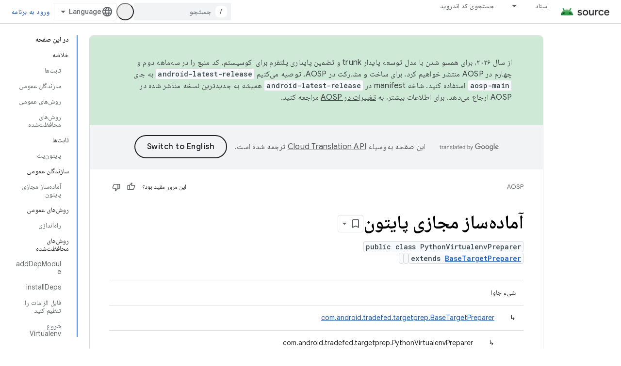

--- FILE ---
content_type: text/html; charset=utf-8
request_url: https://source.android.com/reference/tradefed/com/android/tradefed/targetprep/PythonVirtualenvPreparer?hl=fa
body_size: 20203
content:









<!doctype html>
<html 
      lang="fa-x-mtfrom-en"
      dir="rtl">
  <head>
    <meta name="google-signin-client-id" content="721724668570-nbkv1cfusk7kk4eni4pjvepaus73b13t.apps.googleusercontent.com"><meta name="google-signin-scope"
          content="profile email https://www.googleapis.com/auth/developerprofiles https://www.googleapis.com/auth/developerprofiles.award https://www.googleapis.com/auth/devprofiles.full_control.firstparty"><meta property="og:site_name" content="Android Open Source Project">
    <meta property="og:type" content="website"><meta name="robots" content="noindex"><meta name="theme-color" content="#34a853"><meta charset="utf-8">
    <meta content="IE=Edge" http-equiv="X-UA-Compatible">
    <meta name="viewport" content="width=device-width, initial-scale=1">
    

    <link rel="manifest" href="/_pwa/androidsource/manifest.json"
          crossorigin="use-credentials">
    <link rel="preconnect" href="//www.gstatic.com" crossorigin>
    <link rel="preconnect" href="//fonts.gstatic.com" crossorigin>
    <link rel="preconnect" href="//fonts.googleapis.com" crossorigin>
    <link rel="preconnect" href="//apis.google.com" crossorigin>
    <link rel="preconnect" href="//www.google-analytics.com" crossorigin><link rel="stylesheet" href="//fonts.googleapis.com/css?family=Google+Sans:400,500,600,700|Google+Sans+Text:400,400italic,500,500italic,600,600italic,700,700italic|Roboto+Mono:400,500,700&display=swap">
      <link rel="stylesheet"
            href="//fonts.googleapis.com/css2?family=Material+Icons&family=Material+Symbols+Outlined&display=block"><link rel="stylesheet" href="//fonts.googleapis.com/earlyaccess/notonaskharabic.css"><link rel="stylesheet" href="https://www.gstatic.com/devrel-devsite/prod/ve08add287a6b4bdf8961ab8a1be50bf551be3816cdd70b7cc934114ff3ad5f10/androidsource/css/app.css">
      
        <link rel="stylesheet" href="https://www.gstatic.com/devrel-devsite/prod/ve08add287a6b4bdf8961ab8a1be50bf551be3816cdd70b7cc934114ff3ad5f10/androidsource/css/dark-theme.css" disabled>
      <link rel="shortcut icon" href="https://www.gstatic.com/devrel-devsite/prod/ve08add287a6b4bdf8961ab8a1be50bf551be3816cdd70b7cc934114ff3ad5f10/androidsource/images/favicon.svg">
    <link rel="apple-touch-icon" href="https://www.gstatic.com/devrel-devsite/prod/ve08add287a6b4bdf8961ab8a1be50bf551be3816cdd70b7cc934114ff3ad5f10/androidsource/images/touchicon-180.png"><link rel="canonical" href="https://source.android.com/reference/tradefed/com/android/tradefed/targetprep/PythonVirtualenvPreparer?hl=fa"><link rel="search" type="application/opensearchdescription+xml"
            title="Android Open Source Project" href="https://source.android.com/s/opensearch.xml?hl=fa">
      <link rel="alternate" hreflang="en"
          href="https://source.android.com/reference/tradefed/com/android/tradefed/targetprep/PythonVirtualenvPreparer" /><link rel="alternate" hreflang="x-default" href="https://source.android.com/reference/tradefed/com/android/tradefed/targetprep/PythonVirtualenvPreparer" /><link rel="alternate" hreflang="ar"
          href="https://source.android.com/reference/tradefed/com/android/tradefed/targetprep/PythonVirtualenvPreparer?hl=ar" /><link rel="alternate" hreflang="bn"
          href="https://source.android.com/reference/tradefed/com/android/tradefed/targetprep/PythonVirtualenvPreparer?hl=bn" /><link rel="alternate" hreflang="zh-Hans"
          href="https://source.android.com/reference/tradefed/com/android/tradefed/targetprep/PythonVirtualenvPreparer?hl=zh-cn" /><link rel="alternate" hreflang="zh-Hant"
          href="https://source.android.com/reference/tradefed/com/android/tradefed/targetprep/PythonVirtualenvPreparer?hl=zh-tw" /><link rel="alternate" hreflang="fa"
          href="https://source.android.com/reference/tradefed/com/android/tradefed/targetprep/PythonVirtualenvPreparer?hl=fa" /><link rel="alternate" hreflang="fr"
          href="https://source.android.com/reference/tradefed/com/android/tradefed/targetprep/PythonVirtualenvPreparer?hl=fr" /><link rel="alternate" hreflang="de"
          href="https://source.android.com/reference/tradefed/com/android/tradefed/targetprep/PythonVirtualenvPreparer?hl=de" /><link rel="alternate" hreflang="he"
          href="https://source.android.com/reference/tradefed/com/android/tradefed/targetprep/PythonVirtualenvPreparer?hl=he" /><link rel="alternate" hreflang="hi"
          href="https://source.android.com/reference/tradefed/com/android/tradefed/targetprep/PythonVirtualenvPreparer?hl=hi" /><link rel="alternate" hreflang="id"
          href="https://source.android.com/reference/tradefed/com/android/tradefed/targetprep/PythonVirtualenvPreparer?hl=id" /><link rel="alternate" hreflang="it"
          href="https://source.android.com/reference/tradefed/com/android/tradefed/targetprep/PythonVirtualenvPreparer?hl=it" /><link rel="alternate" hreflang="ja"
          href="https://source.android.com/reference/tradefed/com/android/tradefed/targetprep/PythonVirtualenvPreparer?hl=ja" /><link rel="alternate" hreflang="ko"
          href="https://source.android.com/reference/tradefed/com/android/tradefed/targetprep/PythonVirtualenvPreparer?hl=ko" /><link rel="alternate" hreflang="pl"
          href="https://source.android.com/reference/tradefed/com/android/tradefed/targetprep/PythonVirtualenvPreparer?hl=pl" /><link rel="alternate" hreflang="pt-BR"
          href="https://source.android.com/reference/tradefed/com/android/tradefed/targetprep/PythonVirtualenvPreparer?hl=pt-br" /><link rel="alternate" hreflang="ru"
          href="https://source.android.com/reference/tradefed/com/android/tradefed/targetprep/PythonVirtualenvPreparer?hl=ru" /><link rel="alternate" hreflang="es"
          href="https://source.android.com/reference/tradefed/com/android/tradefed/targetprep/PythonVirtualenvPreparer?hl=es" /><link rel="alternate" hreflang="es-419"
          href="https://source.android.com/reference/tradefed/com/android/tradefed/targetprep/PythonVirtualenvPreparer?hl=es-419" /><link rel="alternate" hreflang="th"
          href="https://source.android.com/reference/tradefed/com/android/tradefed/targetprep/PythonVirtualenvPreparer?hl=th" /><link rel="alternate" hreflang="tr"
          href="https://source.android.com/reference/tradefed/com/android/tradefed/targetprep/PythonVirtualenvPreparer?hl=tr" /><link rel="alternate" hreflang="vi"
          href="https://source.android.com/reference/tradefed/com/android/tradefed/targetprep/PythonVirtualenvPreparer?hl=vi" /><title>PythonVirtualenvPreparer &nbsp;|&nbsp; Android Open Source Project</title>

<meta property="og:title" content="PythonVirtualenvPreparer &nbsp;|&nbsp; Android Open Source Project"><meta property="og:url" content="https://source.android.com/reference/tradefed/com/android/tradefed/targetprep/PythonVirtualenvPreparer?hl=fa"><meta property="og:locale" content="fa"><script type="application/ld+json">
  {
    "@context": "https://schema.org",
    "@type": "Article",
    
    "headline": "PythonVirtualenvPreparer"
  }
</script><link rel="alternate machine-translated-from" hreflang="en"
        href="https://source.android.com/reference/tradefed/com/android/tradefed/targetprep/PythonVirtualenvPreparer?hl=en">
  
  
    
    
    





    
      <link rel="stylesheet" href="/extras.css"></head>
  <body class="color-scheme--light"
        template="page"
        theme="androidsource-theme"
        type="article"
        
        appearance
        
        layout="docs"
        
        
        
        
        
        display-toc
        pending>
  
    <devsite-progress type="indeterminate" id="app-progress"></devsite-progress>
  
  
    <a href="#main-content" class="skip-link button">
      
      رد شدن و رفتن به محتوای اصلی
    </a>
    <section class="devsite-wrapper">
      <devsite-cookie-notification-bar></devsite-cookie-notification-bar><devsite-header role="banner" keep-tabs-visible>
  
    





















<div class="devsite-header--inner" data-nosnippet>
  <div class="devsite-top-logo-row-wrapper-wrapper">
    <div class="devsite-top-logo-row-wrapper">
      <div class="devsite-top-logo-row">
        <button type="button" id="devsite-hamburger-menu"
          class="devsite-header-icon-button button-flat material-icons gc-analytics-event"
          data-category="Site-Wide Custom Events"
          data-label="Navigation menu button"
          visually-hidden
          aria-label="باز کردن منو">
        </button>
        
<div class="devsite-product-name-wrapper">

  <a href="/" class="devsite-site-logo-link gc-analytics-event"
   data-category="Site-Wide Custom Events" data-label="Site logo" track-type="globalNav"
   track-name="androidOpenSourceProject" track-metadata-position="nav"
   track-metadata-eventDetail="nav">
  
  <picture>
    
    <source srcset="https://www.gstatic.com/devrel-devsite/prod/ve08add287a6b4bdf8961ab8a1be50bf551be3816cdd70b7cc934114ff3ad5f10/androidsource/images/lockup-dark-theme.png"
            media="(prefers-color-scheme: dark)"
            class="devsite-dark-theme">
    
    <img src="https://www.gstatic.com/devrel-devsite/prod/ve08add287a6b4bdf8961ab8a1be50bf551be3816cdd70b7cc934114ff3ad5f10/androidsource/images/lockup.png" class="devsite-site-logo" alt="Android Open Source Project">
  </picture>
  
</a>



  
  
  <span class="devsite-product-name">
    <ul class="devsite-breadcrumb-list"
  >
  
  <li class="devsite-breadcrumb-item
             ">
    
    
    
      
      
    
  </li>
  
</ul>
  </span>

</div>
        <div class="devsite-top-logo-row-middle">
          <div class="devsite-header-upper-tabs">
            
              
              
  <devsite-tabs class="upper-tabs">

    <nav class="devsite-tabs-wrapper" aria-label="برگه‌های بالاتر">
      
        
          <tab class="devsite-dropdown
    
    
    
    ">
  
    <a href="https://source.android.com/docs?hl=fa"
    class="devsite-tabs-content gc-analytics-event "
      track-metadata-eventdetail="https://source.android.com/docs?hl=fa"
    
       track-type="nav"
       track-metadata-position="nav - اسناد"
       track-metadata-module="primary nav"
       
       
         
           data-category="Site-Wide Custom Events"
         
           data-label="Tab: اسناد"
         
           track-name="اسناد"
         
       >
    اسناد
  
    </a>
    
      <button
         aria-haspopup="menu"
         aria-expanded="false"
         aria-label="منوی کرکره‌ای برای اسناد"
         track-type="nav"
         track-metadata-eventdetail="https://source.android.com/docs?hl=fa"
         track-metadata-position="nav - اسناد"
         track-metadata-module="primary nav"
         
          
            data-category="Site-Wide Custom Events"
          
            data-label="Tab: اسناد"
          
            track-name="اسناد"
          
        
         class="devsite-tabs-dropdown-toggle devsite-icon devsite-icon-arrow-drop-down"></button>
    
  
  <div class="devsite-tabs-dropdown" role="menu" aria-label="submenu" hidden>
    
    <div class="devsite-tabs-dropdown-content">
      
        <div class="devsite-tabs-dropdown-column
                    android-source-tabs-dropdown-column-small">
          
            <ul class="devsite-tabs-dropdown-section
                       ">
              
                <li class="devsite-nav-title" role="heading" tooltip>چه خبر؟</li>
              
              
              
                <li class="devsite-nav-item">
                  <a href="https://source.android.com/docs/whatsnew/release-notes?hl=fa"
                    
                     track-type="nav"
                     track-metadata-eventdetail="https://source.android.com/docs/whatsnew/release-notes?hl=fa"
                     track-metadata-position="nav - اسناد"
                     track-metadata-module="tertiary nav"
                     
                       track-metadata-module_headline="چه خبر؟"
                     
                     tooltip
                  >
                    
                    <div class="devsite-nav-item-title">
                      یادداشت های انتشار
                    </div>
                    
                  </a>
                </li>
              
                <li class="devsite-nav-item">
                  <a href="https://source.android.com/docs/whatsnew/latest-security-bulletins?hl=fa"
                    
                     track-type="nav"
                     track-metadata-eventdetail="https://source.android.com/docs/whatsnew/latest-security-bulletins?hl=fa"
                     track-metadata-position="nav - اسناد"
                     track-metadata-module="tertiary nav"
                     
                       track-metadata-module_headline="چه خبر؟"
                     
                     tooltip
                  >
                    
                    <div class="devsite-nav-item-title">
                      آخرین بولتن های امنیتی
                    </div>
                    
                  </a>
                </li>
              
                <li class="devsite-nav-item">
                  <a href="https://source.android.com/docs/whatsnew/latest-cdd?hl=fa"
                    
                     track-type="nav"
                     track-metadata-eventdetail="https://source.android.com/docs/whatsnew/latest-cdd?hl=fa"
                     track-metadata-position="nav - اسناد"
                     track-metadata-module="tertiary nav"
                     
                       track-metadata-module_headline="چه خبر؟"
                     
                     tooltip
                  >
                    
                    <div class="devsite-nav-item-title">
                      آخرین سند تعریف سازگاری (CDD)
                    </div>
                    
                  </a>
                </li>
              
                <li class="devsite-nav-item">
                  <a href="https://source.android.com/docs/whatsnew/site-updates?hl=fa"
                    
                     track-type="nav"
                     track-metadata-eventdetail="https://source.android.com/docs/whatsnew/site-updates?hl=fa"
                     track-metadata-position="nav - اسناد"
                     track-metadata-module="tertiary nav"
                     
                       track-metadata-module_headline="چه خبر؟"
                     
                     tooltip
                  >
                    
                    <div class="devsite-nav-item-title">
                      به روز رسانی سایت
                    </div>
                    
                  </a>
                </li>
              
            </ul>
          
            <ul class="devsite-tabs-dropdown-section
                       ">
              
                <li class="devsite-nav-title" role="heading" tooltip>شروع شدن</li>
              
              
              
                <li class="devsite-nav-item">
                  <a href="https://source.android.com/docs/setup/about?hl=fa"
                    
                     track-type="nav"
                     track-metadata-eventdetail="https://source.android.com/docs/setup/about?hl=fa"
                     track-metadata-position="nav - اسناد"
                     track-metadata-module="tertiary nav"
                     
                       track-metadata-module_headline="چه خبر؟"
                     
                     tooltip
                  >
                    
                    <div class="devsite-nav-item-title">
                      در باره
                    </div>
                    
                  </a>
                </li>
              
                <li class="devsite-nav-item">
                  <a href="https://source.android.com/docs/setup/start?hl=fa"
                    
                     track-type="nav"
                     track-metadata-eventdetail="https://source.android.com/docs/setup/start?hl=fa"
                     track-metadata-position="nav - اسناد"
                     track-metadata-module="tertiary nav"
                     
                       track-metadata-module_headline="چه خبر؟"
                     
                     tooltip
                  >
                    
                    <div class="devsite-nav-item-title">
                      شروع کنید
                    </div>
                    
                  </a>
                </li>
              
                <li class="devsite-nav-item">
                  <a href="https://source.android.com/docs/setup/download?hl=fa"
                    
                     track-type="nav"
                     track-metadata-eventdetail="https://source.android.com/docs/setup/download?hl=fa"
                     track-metadata-position="nav - اسناد"
                     track-metadata-module="tertiary nav"
                     
                       track-metadata-module_headline="چه خبر؟"
                     
                     tooltip
                  >
                    
                    <div class="devsite-nav-item-title">
                      دانلود کنید
                    </div>
                    
                  </a>
                </li>
              
                <li class="devsite-nav-item">
                  <a href="https://source.android.com/docs/setup/build?hl=fa"
                    
                     track-type="nav"
                     track-metadata-eventdetail="https://source.android.com/docs/setup/build?hl=fa"
                     track-metadata-position="nav - اسناد"
                     track-metadata-module="tertiary nav"
                     
                       track-metadata-module_headline="چه خبر؟"
                     
                     tooltip
                  >
                    
                    <div class="devsite-nav-item-title">
                      ساختن
                    </div>
                    
                  </a>
                </li>
              
                <li class="devsite-nav-item">
                  <a href="https://source.android.com/docs/setup/test?hl=fa"
                    
                     track-type="nav"
                     track-metadata-eventdetail="https://source.android.com/docs/setup/test?hl=fa"
                     track-metadata-position="nav - اسناد"
                     track-metadata-module="tertiary nav"
                     
                       track-metadata-module_headline="چه خبر؟"
                     
                     tooltip
                  >
                    
                    <div class="devsite-nav-item-title">
                      تست کنید
                    </div>
                    
                  </a>
                </li>
              
                <li class="devsite-nav-item">
                  <a href="https://source.android.com/docs/setup/create/coding-tasks?hl=fa"
                    
                     track-type="nav"
                     track-metadata-eventdetail="https://source.android.com/docs/setup/create/coding-tasks?hl=fa"
                     track-metadata-position="nav - اسناد"
                     track-metadata-module="tertiary nav"
                     
                       track-metadata-module_headline="چه خبر؟"
                     
                     tooltip
                  >
                    
                    <div class="devsite-nav-item-title">
                      ايجاد كردن
                    </div>
                    
                  </a>
                </li>
              
                <li class="devsite-nav-item">
                  <a href="https://source.android.com/docs/setup/contribute?hl=fa"
                    
                     track-type="nav"
                     track-metadata-eventdetail="https://source.android.com/docs/setup/contribute?hl=fa"
                     track-metadata-position="nav - اسناد"
                     track-metadata-module="tertiary nav"
                     
                       track-metadata-module_headline="چه خبر؟"
                     
                     tooltip
                  >
                    
                    <div class="devsite-nav-item-title">
                      مشارکت
                    </div>
                    
                  </a>
                </li>
              
                <li class="devsite-nav-item">
                  <a href="https://source.android.com/docs/setup/community/cofc?hl=fa"
                    
                     track-type="nav"
                     track-metadata-eventdetail="https://source.android.com/docs/setup/community/cofc?hl=fa"
                     track-metadata-position="nav - اسناد"
                     track-metadata-module="tertiary nav"
                     
                       track-metadata-module_headline="چه خبر؟"
                     
                     tooltip
                  >
                    
                    <div class="devsite-nav-item-title">
                      انجمن
                    </div>
                    
                  </a>
                </li>
              
                <li class="devsite-nav-item">
                  <a href="https://source.android.com/docs/setup/reference?hl=fa"
                    
                     track-type="nav"
                     track-metadata-eventdetail="https://source.android.com/docs/setup/reference?hl=fa"
                     track-metadata-position="nav - اسناد"
                     track-metadata-module="tertiary nav"
                     
                       track-metadata-module_headline="چه خبر؟"
                     
                     tooltip
                  >
                    
                    <div class="devsite-nav-item-title">
                      ابزارها، ساخت و مرجع مرتبط
                    </div>
                    
                  </a>
                </li>
              
            </ul>
          
            <ul class="devsite-tabs-dropdown-section
                       ">
              
                <li class="devsite-nav-title" role="heading" tooltip>امنیت</li>
              
              
              
                <li class="devsite-nav-item">
                  <a href="https://source.android.com/docs/security/overview?hl=fa"
                    
                     track-type="nav"
                     track-metadata-eventdetail="https://source.android.com/docs/security/overview?hl=fa"
                     track-metadata-position="nav - اسناد"
                     track-metadata-module="tertiary nav"
                     
                       track-metadata-module_headline="چه خبر؟"
                     
                     tooltip
                  >
                    
                    <div class="devsite-nav-item-title">
                      نمای کلی
                    </div>
                    
                  </a>
                </li>
              
                <li class="devsite-nav-item">
                  <a href="https://source.android.com/docs/security/bulletin?hl=fa"
                    
                     track-type="nav"
                     track-metadata-eventdetail="https://source.android.com/docs/security/bulletin?hl=fa"
                     track-metadata-position="nav - اسناد"
                     track-metadata-module="tertiary nav"
                     
                       track-metadata-module_headline="چه خبر؟"
                     
                     tooltip
                  >
                    
                    <div class="devsite-nav-item-title">
                      بولتن ها
                    </div>
                    
                  </a>
                </li>
              
                <li class="devsite-nav-item">
                  <a href="https://source.android.com/docs/security/features?hl=fa"
                    
                     track-type="nav"
                     track-metadata-eventdetail="https://source.android.com/docs/security/features?hl=fa"
                     track-metadata-position="nav - اسناد"
                     track-metadata-module="tertiary nav"
                     
                       track-metadata-module_headline="چه خبر؟"
                     
                     tooltip
                  >
                    
                    <div class="devsite-nav-item-title">
                      ویژگی‌ها
                    </div>
                    
                  </a>
                </li>
              
                <li class="devsite-nav-item">
                  <a href="https://source.android.com/docs/security/test/fuzz-sanitize?hl=fa"
                    
                     track-type="nav"
                     track-metadata-eventdetail="https://source.android.com/docs/security/test/fuzz-sanitize?hl=fa"
                     track-metadata-position="nav - اسناد"
                     track-metadata-module="tertiary nav"
                     
                       track-metadata-module_headline="چه خبر؟"
                     
                     tooltip
                  >
                    
                    <div class="devsite-nav-item-title">
                      تست کردن
                    </div>
                    
                  </a>
                </li>
              
                <li class="devsite-nav-item">
                  <a href="https://source.android.com/docs/security/best-practices?hl=fa"
                    
                     track-type="nav"
                     track-metadata-eventdetail="https://source.android.com/docs/security/best-practices?hl=fa"
                     track-metadata-position="nav - اسناد"
                     track-metadata-module="tertiary nav"
                     
                       track-metadata-module_headline="چه خبر؟"
                     
                     tooltip
                  >
                    
                    <div class="devsite-nav-item-title">
                      بهترین شیوه ها
                    </div>
                    
                  </a>
                </li>
              
            </ul>
          
        </div>
      
        <div class="devsite-tabs-dropdown-column
                    android-source-tabs-dropdown-column-small">
          
            <ul class="devsite-tabs-dropdown-section
                       ">
              
                <li class="devsite-nav-title" role="heading" tooltip>موضوعات اصلی</li>
              
              
              
                <li class="devsite-nav-item">
                  <a href="https://source.android.com/docs/core/architecture?hl=fa"
                    
                     track-type="nav"
                     track-metadata-eventdetail="https://source.android.com/docs/core/architecture?hl=fa"
                     track-metadata-position="nav - اسناد"
                     track-metadata-module="tertiary nav"
                     
                       track-metadata-module_headline="موضوعات اصلی"
                     
                     tooltip
                  >
                    
                    <div class="devsite-nav-item-title">
                      معماری
                    </div>
                    
                  </a>
                </li>
              
                <li class="devsite-nav-item">
                  <a href="https://source.android.com/docs/core/audio?hl=fa"
                    
                     track-type="nav"
                     track-metadata-eventdetail="https://source.android.com/docs/core/audio?hl=fa"
                     track-metadata-position="nav - اسناد"
                     track-metadata-module="tertiary nav"
                     
                       track-metadata-module_headline="موضوعات اصلی"
                     
                     tooltip
                  >
                    
                    <div class="devsite-nav-item-title">
                      سمعی
                    </div>
                    
                  </a>
                </li>
              
                <li class="devsite-nav-item">
                  <a href="https://source.android.com/docs/core/camera?hl=fa"
                    
                     track-type="nav"
                     track-metadata-eventdetail="https://source.android.com/docs/core/camera?hl=fa"
                     track-metadata-position="nav - اسناد"
                     track-metadata-module="tertiary nav"
                     
                       track-metadata-module_headline="موضوعات اصلی"
                     
                     tooltip
                  >
                    
                    <div class="devsite-nav-item-title">
                      دوربین
                    </div>
                    
                  </a>
                </li>
              
                <li class="devsite-nav-item">
                  <a href="https://source.android.com/docs/core/connect?hl=fa"
                    
                     track-type="nav"
                     track-metadata-eventdetail="https://source.android.com/docs/core/connect?hl=fa"
                     track-metadata-position="nav - اسناد"
                     track-metadata-module="tertiary nav"
                     
                       track-metadata-module_headline="موضوعات اصلی"
                     
                     tooltip
                  >
                    
                    <div class="devsite-nav-item-title">
                      قابلیت اتصال
                    </div>
                    
                  </a>
                </li>
              
                <li class="devsite-nav-item">
                  <a href="https://source.android.com/docs/core/data?hl=fa"
                    
                     track-type="nav"
                     track-metadata-eventdetail="https://source.android.com/docs/core/data?hl=fa"
                     track-metadata-position="nav - اسناد"
                     track-metadata-module="tertiary nav"
                     
                       track-metadata-module_headline="موضوعات اصلی"
                     
                     tooltip
                  >
                    
                    <div class="devsite-nav-item-title">
                      داده ها
                    </div>
                    
                  </a>
                </li>
              
                <li class="devsite-nav-item">
                  <a href="https://source.android.com/docs/core/display?hl=fa"
                    
                     track-type="nav"
                     track-metadata-eventdetail="https://source.android.com/docs/core/display?hl=fa"
                     track-metadata-position="nav - اسناد"
                     track-metadata-module="tertiary nav"
                     
                       track-metadata-module_headline="موضوعات اصلی"
                     
                     tooltip
                  >
                    
                    <div class="devsite-nav-item-title">
                      نمایش دادن
                    </div>
                    
                  </a>
                </li>
              
                <li class="devsite-nav-item">
                  <a href="https://source.android.com/docs/core/fonts/custom-font-fallback?hl=fa"
                    
                     track-type="nav"
                     track-metadata-eventdetail="https://source.android.com/docs/core/fonts/custom-font-fallback?hl=fa"
                     track-metadata-position="nav - اسناد"
                     track-metadata-module="tertiary nav"
                     
                       track-metadata-module_headline="موضوعات اصلی"
                     
                     tooltip
                  >
                    
                    <div class="devsite-nav-item-title">
                      فونت ها
                    </div>
                    
                  </a>
                </li>
              
                <li class="devsite-nav-item">
                  <a href="https://source.android.com/docs/core/graphics?hl=fa"
                    
                     track-type="nav"
                     track-metadata-eventdetail="https://source.android.com/docs/core/graphics?hl=fa"
                     track-metadata-position="nav - اسناد"
                     track-metadata-module="tertiary nav"
                     
                       track-metadata-module_headline="موضوعات اصلی"
                     
                     tooltip
                  >
                    
                    <div class="devsite-nav-item-title">
                      گرافیک
                    </div>
                    
                  </a>
                </li>
              
                <li class="devsite-nav-item">
                  <a href="https://source.android.com/docs/core/interaction?hl=fa"
                    
                     track-type="nav"
                     track-metadata-eventdetail="https://source.android.com/docs/core/interaction?hl=fa"
                     track-metadata-position="nav - اسناد"
                     track-metadata-module="tertiary nav"
                     
                       track-metadata-module_headline="موضوعات اصلی"
                     
                     tooltip
                  >
                    
                    <div class="devsite-nav-item-title">
                      تعامل
                    </div>
                    
                  </a>
                </li>
              
                <li class="devsite-nav-item">
                  <a href="https://source.android.com/docs/core/media?hl=fa"
                    
                     track-type="nav"
                     track-metadata-eventdetail="https://source.android.com/docs/core/media?hl=fa"
                     track-metadata-position="nav - اسناد"
                     track-metadata-module="tertiary nav"
                     
                       track-metadata-module_headline="موضوعات اصلی"
                     
                     tooltip
                  >
                    
                    <div class="devsite-nav-item-title">
                      رسانه ها
                    </div>
                    
                  </a>
                </li>
              
                <li class="devsite-nav-item">
                  <a href="https://source.android.com/docs/core/perf?hl=fa"
                    
                     track-type="nav"
                     track-metadata-eventdetail="https://source.android.com/docs/core/perf?hl=fa"
                     track-metadata-position="nav - اسناد"
                     track-metadata-module="tertiary nav"
                     
                       track-metadata-module_headline="موضوعات اصلی"
                     
                     tooltip
                  >
                    
                    <div class="devsite-nav-item-title">
                      عملکرد
                    </div>
                    
                  </a>
                </li>
              
                <li class="devsite-nav-item">
                  <a href="https://source.android.com/docs/core/permissions?hl=fa"
                    
                     track-type="nav"
                     track-metadata-eventdetail="https://source.android.com/docs/core/permissions?hl=fa"
                     track-metadata-position="nav - اسناد"
                     track-metadata-module="tertiary nav"
                     
                       track-metadata-module_headline="موضوعات اصلی"
                     
                     tooltip
                  >
                    
                    <div class="devsite-nav-item-title">
                      مجوزها
                    </div>
                    
                  </a>
                </li>
              
                <li class="devsite-nav-item">
                  <a href="https://source.android.com/docs/core/power?hl=fa"
                    
                     track-type="nav"
                     track-metadata-eventdetail="https://source.android.com/docs/core/power?hl=fa"
                     track-metadata-position="nav - اسناد"
                     track-metadata-module="tertiary nav"
                     
                       track-metadata-module_headline="موضوعات اصلی"
                     
                     tooltip
                  >
                    
                    <div class="devsite-nav-item-title">
                      قدرت
                    </div>
                    
                  </a>
                </li>
              
                <li class="devsite-nav-item">
                  <a href="https://source.android.com/docs/core/runtime?hl=fa"
                    
                     track-type="nav"
                     track-metadata-eventdetail="https://source.android.com/docs/core/runtime?hl=fa"
                     track-metadata-position="nav - اسناد"
                     track-metadata-module="tertiary nav"
                     
                       track-metadata-module_headline="موضوعات اصلی"
                     
                     tooltip
                  >
                    
                    <div class="devsite-nav-item-title">
                      زمان اجرا
                    </div>
                    
                  </a>
                </li>
              
                <li class="devsite-nav-item">
                  <a href="https://source.android.com/docs/core/settings?hl=fa"
                    
                     track-type="nav"
                     track-metadata-eventdetail="https://source.android.com/docs/core/settings?hl=fa"
                     track-metadata-position="nav - اسناد"
                     track-metadata-module="tertiary nav"
                     
                       track-metadata-module_headline="موضوعات اصلی"
                     
                     tooltip
                  >
                    
                    <div class="devsite-nav-item-title">
                      تنظیمات
                    </div>
                    
                  </a>
                </li>
              
                <li class="devsite-nav-item">
                  <a href="https://source.android.com/docs/core/storage?hl=fa"
                    
                     track-type="nav"
                     track-metadata-eventdetail="https://source.android.com/docs/core/storage?hl=fa"
                     track-metadata-position="nav - اسناد"
                     track-metadata-module="tertiary nav"
                     
                       track-metadata-module_headline="موضوعات اصلی"
                     
                     tooltip
                  >
                    
                    <div class="devsite-nav-item-title">
                      Storage
                    </div>
                    
                  </a>
                </li>
              
                <li class="devsite-nav-item">
                  <a href="https://source.android.com/docs/core/tests?hl=fa"
                    
                     track-type="nav"
                     track-metadata-eventdetail="https://source.android.com/docs/core/tests?hl=fa"
                     track-metadata-position="nav - اسناد"
                     track-metadata-module="tertiary nav"
                     
                       track-metadata-module_headline="موضوعات اصلی"
                     
                     tooltip
                  >
                    
                    <div class="devsite-nav-item-title">
                      تست ها
                    </div>
                    
                  </a>
                </li>
              
                <li class="devsite-nav-item">
                  <a href="https://source.android.com/docs/core/ota?hl=fa"
                    
                     track-type="nav"
                     track-metadata-eventdetail="https://source.android.com/docs/core/ota?hl=fa"
                     track-metadata-position="nav - اسناد"
                     track-metadata-module="tertiary nav"
                     
                       track-metadata-module_headline="موضوعات اصلی"
                     
                     tooltip
                  >
                    
                    <div class="devsite-nav-item-title">
                      به روز رسانی ها
                    </div>
                    
                  </a>
                </li>
              
                <li class="devsite-nav-item">
                  <a href="https://source.android.com/docs/core/virtualization?hl=fa"
                    
                     track-type="nav"
                     track-metadata-eventdetail="https://source.android.com/docs/core/virtualization?hl=fa"
                     track-metadata-position="nav - اسناد"
                     track-metadata-module="tertiary nav"
                     
                       track-metadata-module_headline="موضوعات اصلی"
                     
                     tooltip
                  >
                    
                    <div class="devsite-nav-item-title">
                      مجازی سازی
                    </div>
                    
                  </a>
                </li>
              
            </ul>
          
        </div>
      
        <div class="devsite-tabs-dropdown-column
                    android-source-tabs-dropdown-column-small">
          
            <ul class="devsite-tabs-dropdown-section
                       ">
              
                <li class="devsite-nav-title" role="heading" tooltip>سازگاری</li>
              
              
              
                <li class="devsite-nav-item">
                  <a href="https://source.android.com/docs/compatibility/cdd?hl=fa"
                    
                     track-type="nav"
                     track-metadata-eventdetail="https://source.android.com/docs/compatibility/cdd?hl=fa"
                     track-metadata-position="nav - اسناد"
                     track-metadata-module="tertiary nav"
                     
                       track-metadata-module_headline="سازگاری"
                     
                     tooltip
                  >
                    
                    <div class="devsite-nav-item-title">
                      سند تعریف سازگاری (CDD)
                    </div>
                    
                  </a>
                </li>
              
                <li class="devsite-nav-item">
                  <a href="https://source.android.com/docs/compatibility/cts?hl=fa"
                    
                     track-type="nav"
                     track-metadata-eventdetail="https://source.android.com/docs/compatibility/cts?hl=fa"
                     track-metadata-position="nav - اسناد"
                     track-metadata-module="tertiary nav"
                     
                       track-metadata-module_headline="سازگاری"
                     
                     tooltip
                  >
                    
                    <div class="devsite-nav-item-title">
                      مجموعه تست سازگاری (CTS)
                    </div>
                    
                  </a>
                </li>
              
            </ul>
          
            <ul class="devsite-tabs-dropdown-section
                       ">
              
                <li class="devsite-nav-title" role="heading" tooltip>دستگاه های اندروید</li>
              
              
              
                <li class="devsite-nav-item">
                  <a href="https://source.android.com/docs/devices/cuttlefish?hl=fa"
                    
                     track-type="nav"
                     track-metadata-eventdetail="https://source.android.com/docs/devices/cuttlefish?hl=fa"
                     track-metadata-position="nav - اسناد"
                     track-metadata-module="tertiary nav"
                     
                       track-metadata-module_headline="سازگاری"
                     
                     tooltip
                  >
                    
                    <div class="devsite-nav-item-title">
                      کاسه ماهی
                    </div>
                    
                  </a>
                </li>
              
                <li class="devsite-nav-item">
                  <a href="https://source.android.com/docs/devices/admin?hl=fa"
                    
                     track-type="nav"
                     track-metadata-eventdetail="https://source.android.com/docs/devices/admin?hl=fa"
                     track-metadata-position="nav - اسناد"
                     track-metadata-module="tertiary nav"
                     
                       track-metadata-module_headline="سازگاری"
                     
                     tooltip
                  >
                    
                    <div class="devsite-nav-item-title">
                      تصدی
                    </div>
                    
                  </a>
                </li>
              
                <li class="devsite-nav-item">
                  <a href="https://source.android.com/docs/devices/tv?hl=fa"
                    
                     track-type="nav"
                     track-metadata-eventdetail="https://source.android.com/docs/devices/tv?hl=fa"
                     track-metadata-position="nav - اسناد"
                     track-metadata-module="tertiary nav"
                     
                       track-metadata-module_headline="سازگاری"
                     
                     tooltip
                  >
                    
                    <div class="devsite-nav-item-title">
                      تلویزیون
                    </div>
                    
                  </a>
                </li>
              
            </ul>
          
            <ul class="devsite-tabs-dropdown-section
                       ">
              
                <li class="devsite-nav-title" role="heading" tooltip>خودرو</li>
              
              
              
                <li class="devsite-nav-item">
                  <a href="https://source.android.com/docs/automotive/start/what_automotive?hl=fa"
                    
                     track-type="nav"
                     track-metadata-eventdetail="https://source.android.com/docs/automotive/start/what_automotive?hl=fa"
                     track-metadata-position="nav - اسناد"
                     track-metadata-module="tertiary nav"
                     
                       track-metadata-module_headline="سازگاری"
                     
                     tooltip
                  >
                    
                    <div class="devsite-nav-item-title">
                      شروع کنید
                    </div>
                    
                  </a>
                </li>
              
                <li class="devsite-nav-item">
                  <a href="https://source.android.com/docs/automotive/guidelines?hl=fa"
                    
                     track-type="nav"
                     track-metadata-eventdetail="https://source.android.com/docs/automotive/guidelines?hl=fa"
                     track-metadata-position="nav - اسناد"
                     track-metadata-module="tertiary nav"
                     
                       track-metadata-module_headline="سازگاری"
                     
                     tooltip
                  >
                    
                    <div class="devsite-nav-item-title">
                      رهنمودهای توسعه
                    </div>
                    
                  </a>
                </li>
              
                <li class="devsite-nav-item">
                  <a href="https://source.android.com/docs/automotive/dev-tools?hl=fa"
                    
                     track-type="nav"
                     track-metadata-eventdetail="https://source.android.com/docs/automotive/dev-tools?hl=fa"
                     track-metadata-position="nav - اسناد"
                     track-metadata-module="tertiary nav"
                     
                       track-metadata-module_headline="سازگاری"
                     
                     tooltip
                  >
                    
                    <div class="devsite-nav-item-title">
                      ابزارهای توسعه
                    </div>
                    
                  </a>
                </li>
              
                <li class="devsite-nav-item">
                  <a href="https://source.android.com/docs/automotive/tools?hl=fa"
                    
                     track-type="nav"
                     track-metadata-eventdetail="https://source.android.com/docs/automotive/tools?hl=fa"
                     track-metadata-position="nav - اسناد"
                     track-metadata-module="tertiary nav"
                     
                       track-metadata-module_headline="سازگاری"
                     
                     tooltip
                  >
                    
                    <div class="devsite-nav-item-title">
                      ابزارهای تست و زیرساخت
                    </div>
                    
                  </a>
                </li>
              
                <li class="devsite-nav-item">
                  <a href="https://source.android.com/docs/automotive/start/releases?hl=fa"
                    
                     track-type="nav"
                     track-metadata-eventdetail="https://source.android.com/docs/automotive/start/releases?hl=fa"
                     track-metadata-position="nav - اسناد"
                     track-metadata-module="tertiary nav"
                     
                       track-metadata-module_headline="سازگاری"
                     
                     tooltip
                  >
                    
                    <div class="devsite-nav-item-title">
                      جزئیات انتشار
                    </div>
                    
                  </a>
                </li>
              
            </ul>
          
            <ul class="devsite-tabs-dropdown-section
                       ">
              
                <li class="devsite-nav-title" role="heading" tooltip>مرجع</li>
              
              
              
                <li class="devsite-nav-item">
                  <a href="https://source.android.com/reference/hidl?hl=fa"
                    
                     track-type="nav"
                     track-metadata-eventdetail="https://source.android.com/reference/hidl?hl=fa"
                     track-metadata-position="nav - اسناد"
                     track-metadata-module="tertiary nav"
                     
                       track-metadata-module_headline="سازگاری"
                     
                     tooltip
                  >
                    
                    <div class="devsite-nav-item-title">
                      HIDL
                    </div>
                    
                  </a>
                </li>
              
                <li class="devsite-nav-item">
                  <a href="https://source.android.com/reference/hal?hl=fa"
                    
                     track-type="nav"
                     track-metadata-eventdetail="https://source.android.com/reference/hal?hl=fa"
                     track-metadata-position="nav - اسناد"
                     track-metadata-module="tertiary nav"
                     
                       track-metadata-module_headline="سازگاری"
                     
                     tooltip
                  >
                    
                    <div class="devsite-nav-item-title">
                      HAL
                    </div>
                    
                  </a>
                </li>
              
                <li class="devsite-nav-item">
                  <a href="https://source.android.com/reference/tradefed/classes?hl=fa"
                    
                     track-type="nav"
                     track-metadata-eventdetail="https://source.android.com/reference/tradefed/classes?hl=fa"
                     track-metadata-position="nav - اسناد"
                     track-metadata-module="tertiary nav"
                     
                       track-metadata-module_headline="سازگاری"
                     
                     tooltip
                  >
                    
                    <div class="devsite-nav-item-title">
                      فدراسیون تجارت
                    </div>
                    
                  </a>
                </li>
              
                <li class="devsite-nav-item">
                  <a href="https://source.android.com/reference/sts/classes?hl=fa"
                    
                     track-type="nav"
                     track-metadata-eventdetail="https://source.android.com/reference/sts/classes?hl=fa"
                     track-metadata-position="nav - اسناد"
                     track-metadata-module="tertiary nav"
                     
                       track-metadata-module_headline="سازگاری"
                     
                     tooltip
                  >
                    
                    <div class="devsite-nav-item-title">
                      مجموعه تست امنیتی
                    </div>
                    
                  </a>
                </li>
              
            </ul>
          
        </div>
      
    </div>
  </div>
</tab>
        
      
        
          <tab  >
            
    <a href="https://cs.android.com/android/platform/superproject?hl=fa"
    class="devsite-tabs-content gc-analytics-event "
      track-metadata-eventdetail="https://cs.android.com/android/platform/superproject?hl=fa"
    
       track-type="nav"
       track-metadata-position="nav - جستجوی کد اندروید"
       track-metadata-module="primary nav"
       
       
         
           data-category="Site-Wide Custom Events"
         
           data-label="Tab: جستجوی کد اندروید"
         
           track-name="جستجوی کد اندروید"
         
       >
    جستجوی کد اندروید
  
    </a>
    
  
          </tab>
        
      
    </nav>

  </devsite-tabs>

            
           </div>
          
<devsite-search
    enable-signin
    enable-search
    enable-suggestions
      enable-query-completion
    
    enable-search-summaries
    project-name="Android Open Source Project"
    tenant-name="Android Open Source Project"
    
    
    
    
    
    >
  <form class="devsite-search-form" action="https://source.android.com/s/results?hl=fa" method="GET">
    <div class="devsite-search-container">
      <button type="button"
              search-open
              class="devsite-search-button devsite-header-icon-button button-flat material-icons"
              
              aria-label="باز کردن جستجو"></button>
      <div class="devsite-searchbox">
        <input
          aria-activedescendant=""
          aria-autocomplete="list"
          
          aria-label="جستجو"
          aria-expanded="false"
          aria-haspopup="listbox"
          autocomplete="off"
          class="devsite-search-field devsite-search-query"
          name="q"
          
          placeholder="جستجو"
          role="combobox"
          type="text"
          value=""
          >
          <div class="devsite-search-image material-icons" aria-hidden="true">
            
              <svg class="devsite-search-ai-image" width="24" height="24" viewBox="0 0 24 24" fill="none" xmlns="http://www.w3.org/2000/svg">
                  <g clip-path="url(#clip0_6641_386)">
                    <path d="M19.6 21L13.3 14.7C12.8 15.1 12.225 15.4167 11.575 15.65C10.925 15.8833 10.2333 16 9.5 16C7.68333 16 6.14167 15.375 4.875 14.125C3.625 12.8583 3 11.3167 3 9.5C3 7.68333 3.625 6.15 4.875 4.9C6.14167 3.63333 7.68333 3 9.5 3C10.0167 3 10.5167 3.05833 11 3.175C11.4833 3.275 11.9417 3.43333 12.375 3.65L10.825 5.2C10.6083 5.13333 10.3917 5.08333 10.175 5.05C9.95833 5.01667 9.73333 5 9.5 5C8.25 5 7.18333 5.44167 6.3 6.325C5.43333 7.19167 5 8.25 5 9.5C5 10.75 5.43333 11.8167 6.3 12.7C7.18333 13.5667 8.25 14 9.5 14C10.6667 14 11.6667 13.625 12.5 12.875C13.35 12.1083 13.8417 11.15 13.975 10H15.975C15.925 10.6333 15.7833 11.2333 15.55 11.8C15.3333 12.3667 15.05 12.8667 14.7 13.3L21 19.6L19.6 21ZM17.5 12C17.5 10.4667 16.9667 9.16667 15.9 8.1C14.8333 7.03333 13.5333 6.5 12 6.5C13.5333 6.5 14.8333 5.96667 15.9 4.9C16.9667 3.83333 17.5 2.53333 17.5 0.999999C17.5 2.53333 18.0333 3.83333 19.1 4.9C20.1667 5.96667 21.4667 6.5 23 6.5C21.4667 6.5 20.1667 7.03333 19.1 8.1C18.0333 9.16667 17.5 10.4667 17.5 12Z" fill="#5F6368"/>
                  </g>
                <defs>
                <clipPath id="clip0_6641_386">
                <rect width="24" height="24" fill="white"/>
                </clipPath>
                </defs>
              </svg>
            
          </div>
          <div class="devsite-search-shortcut-icon-container" aria-hidden="true">
            <kbd class="devsite-search-shortcut-icon">/</kbd>
          </div>
      </div>
    </div>
  </form>
  <button type="button"
          search-close
          class="devsite-search-button devsite-header-icon-button button-flat material-icons"
          
          aria-label="بستن جستجو"></button>
</devsite-search>

        </div>

        

          

          

          <devsite-appearance-selector></devsite-appearance-selector>

          
<devsite-language-selector>
  <ul role="presentation">
    
    
    <li role="presentation">
      <a role="menuitem" lang="en"
        >English</a>
    </li>
    
    <li role="presentation">
      <a role="menuitem" lang="de"
        >Deutsch</a>
    </li>
    
    <li role="presentation">
      <a role="menuitem" lang="es"
        >Español</a>
    </li>
    
    <li role="presentation">
      <a role="menuitem" lang="es_419"
        >Español – América Latina</a>
    </li>
    
    <li role="presentation">
      <a role="menuitem" lang="fr"
        >Français</a>
    </li>
    
    <li role="presentation">
      <a role="menuitem" lang="id"
        >Indonesia</a>
    </li>
    
    <li role="presentation">
      <a role="menuitem" lang="it"
        >Italiano</a>
    </li>
    
    <li role="presentation">
      <a role="menuitem" lang="pl"
        >Polski</a>
    </li>
    
    <li role="presentation">
      <a role="menuitem" lang="pt_br"
        >Português – Brasil</a>
    </li>
    
    <li role="presentation">
      <a role="menuitem" lang="vi"
        >Tiếng Việt</a>
    </li>
    
    <li role="presentation">
      <a role="menuitem" lang="tr"
        >Türkçe</a>
    </li>
    
    <li role="presentation">
      <a role="menuitem" lang="ru"
        >Русский</a>
    </li>
    
    <li role="presentation">
      <a role="menuitem" lang="he"
        >עברית</a>
    </li>
    
    <li role="presentation">
      <a role="menuitem" lang="ar"
        >العربيّة</a>
    </li>
    
    <li role="presentation">
      <a role="menuitem" lang="fa"
        >فارسی</a>
    </li>
    
    <li role="presentation">
      <a role="menuitem" lang="hi"
        >हिंदी</a>
    </li>
    
    <li role="presentation">
      <a role="menuitem" lang="bn"
        >বাংলা</a>
    </li>
    
    <li role="presentation">
      <a role="menuitem" lang="th"
        >ภาษาไทย</a>
    </li>
    
    <li role="presentation">
      <a role="menuitem" lang="zh_cn"
        >中文 – 简体</a>
    </li>
    
    <li role="presentation">
      <a role="menuitem" lang="zh_tw"
        >中文 – 繁體</a>
    </li>
    
    <li role="presentation">
      <a role="menuitem" lang="ja"
        >日本語</a>
    </li>
    
    <li role="presentation">
      <a role="menuitem" lang="ko"
        >한국어</a>
    </li>
    
  </ul>
</devsite-language-selector>


          

        

        
          <devsite-user 
                        
                        
                          enable-profiles
                        
                        
                        id="devsite-user">
            
              
              <span class="button devsite-top-button" aria-hidden="true" visually-hidden>ورود به برنامه</span>
            
          </devsite-user>
        
        
        
      </div>
    </div>
  </div>



  <div class="devsite-collapsible-section
    
      devsite-header-no-lower-tabs
    ">
    <div class="devsite-header-background">
      
        
      
      
    </div>
  </div>

</div>



  
</devsite-header>
      <devsite-book-nav scrollbars hidden>
        
          





















<div class="devsite-book-nav-filter"
     hidden>
  <span class="filter-list-icon material-icons" aria-hidden="true"></span>
  <input type="text"
         placeholder="فیلتر"
         
         aria-label="تایپ برای فیلتر کردن"
         role="searchbox">
  
  <span class="filter-clear-button hidden"
        data-title="پاک کردن فیلتر"
        aria-label="پاک کردن فیلتر"
        role="button"
        tabindex="0"></span>
</div>

<nav class="devsite-book-nav devsite-nav nocontent"
     aria-label="منوی کناری">
  <div class="devsite-mobile-header">
    <button type="button"
            id="devsite-close-nav"
            class="devsite-header-icon-button button-flat material-icons gc-analytics-event"
            data-category="Site-Wide Custom Events"
            data-label="Close navigation"
            aria-label="بستن پیمایش">
    </button>
    <div class="devsite-product-name-wrapper">

  <a href="/" class="devsite-site-logo-link gc-analytics-event"
   data-category="Site-Wide Custom Events" data-label="Site logo" track-type="globalNav"
   track-name="androidOpenSourceProject" track-metadata-position="nav"
   track-metadata-eventDetail="nav">
  
  <picture>
    
    <source srcset="https://www.gstatic.com/devrel-devsite/prod/ve08add287a6b4bdf8961ab8a1be50bf551be3816cdd70b7cc934114ff3ad5f10/androidsource/images/lockup-dark-theme.png"
            media="(prefers-color-scheme: dark)"
            class="devsite-dark-theme">
    
    <img src="https://www.gstatic.com/devrel-devsite/prod/ve08add287a6b4bdf8961ab8a1be50bf551be3816cdd70b7cc934114ff3ad5f10/androidsource/images/lockup.png" class="devsite-site-logo" alt="Android Open Source Project">
  </picture>
  
</a>


  
      <span class="devsite-product-name">
        
        
        <ul class="devsite-breadcrumb-list"
  >
  
  <li class="devsite-breadcrumb-item
             ">
    
    
    
      
      
    
  </li>
  
</ul>
      </span>
    

</div>
  </div>

  <div class="devsite-book-nav-wrapper">
    <div class="devsite-mobile-nav-top">
      
        <ul class="devsite-nav-list">
          
            <li class="devsite-nav-item">
              
  
  <a href="/docs"
    
       class="devsite-nav-title gc-analytics-event
              
              "
    

    
      
        data-category="Site-Wide Custom Events"
      
        data-label="Tab: اسناد"
      
        track-name="اسناد"
      
    
     data-category="Site-Wide Custom Events"
     data-label="Responsive Tab: اسناد"
     track-type="globalNav"
     track-metadata-eventDetail="globalMenu"
     track-metadata-position="nav">
  
    <span class="devsite-nav-text" tooltip >
      اسناد
   </span>
    
  
  </a>
  

  
    <ul class="devsite-nav-responsive-tabs devsite-nav-has-menu
               ">
      
<li class="devsite-nav-item">

  
  <span
    
       class="devsite-nav-title"
       tooltip
    
    
      
        data-category="Site-Wide Custom Events"
      
        data-label="Tab: اسناد"
      
        track-name="اسناد"
      
    >
  
    <span class="devsite-nav-text" tooltip menu="اسناد">
      موارد بیشتر
   </span>
    
    <span class="devsite-nav-icon material-icons" data-icon="forward"
          menu="اسناد">
    </span>
    
  
  </span>
  

</li>

    </ul>
  
              
            </li>
          
            <li class="devsite-nav-item">
              
  
  <a href="https://cs.android.com/android/platform/superproject"
    
       class="devsite-nav-title gc-analytics-event
              
              "
    

    
      
        data-category="Site-Wide Custom Events"
      
        data-label="Tab: جستجوی کد اندروید"
      
        track-name="جستجوی کد اندروید"
      
    
     data-category="Site-Wide Custom Events"
     data-label="Responsive Tab: جستجوی کد اندروید"
     track-type="globalNav"
     track-metadata-eventDetail="globalMenu"
     track-metadata-position="nav">
  
    <span class="devsite-nav-text" tooltip >
      جستجوی کد اندروید
   </span>
    
  
  </a>
  

  
              
            </li>
          
          
          
        </ul>
      
    </div>
    
      <div class="devsite-mobile-nav-bottom">
        
        
          
    
      
      <ul class="devsite-nav-list" menu="اسناد"
          aria-label="منوی کناری" hidden>
        
          
            
              
<li class="devsite-nav-item devsite-nav-heading">

  
  <span
    
       class="devsite-nav-title"
       tooltip
    
    >
  
    <span class="devsite-nav-text" tooltip >
      چه خبر؟
   </span>
    
  
  </span>
  

</li>

            
            
              
<li class="devsite-nav-item">

  
  <a href="/docs/whatsnew/release-notes"
    
       class="devsite-nav-title gc-analytics-event
              
              "
    

    
     data-category="Site-Wide Custom Events"
     data-label="Responsive Tab: یادداشت های انتشار"
     track-type="navMenu"
     track-metadata-eventDetail="globalMenu"
     track-metadata-position="nav">
  
    <span class="devsite-nav-text" tooltip >
      یادداشت های انتشار
   </span>
    
  
  </a>
  

</li>

            
              
<li class="devsite-nav-item">

  
  <a href="/docs/whatsnew/latest-security-bulletins"
    
       class="devsite-nav-title gc-analytics-event
              
              "
    

    
     data-category="Site-Wide Custom Events"
     data-label="Responsive Tab: آخرین بولتن های امنیتی"
     track-type="navMenu"
     track-metadata-eventDetail="globalMenu"
     track-metadata-position="nav">
  
    <span class="devsite-nav-text" tooltip >
      آخرین بولتن های امنیتی
   </span>
    
  
  </a>
  

</li>

            
              
<li class="devsite-nav-item">

  
  <a href="/docs/whatsnew/latest-cdd"
    
       class="devsite-nav-title gc-analytics-event
              
              "
    

    
     data-category="Site-Wide Custom Events"
     data-label="Responsive Tab: آخرین سند تعریف سازگاری (CDD)"
     track-type="navMenu"
     track-metadata-eventDetail="globalMenu"
     track-metadata-position="nav">
  
    <span class="devsite-nav-text" tooltip >
      آخرین سند تعریف سازگاری (CDD)
   </span>
    
  
  </a>
  

</li>

            
              
<li class="devsite-nav-item">

  
  <a href="/docs/whatsnew/site-updates"
    
       class="devsite-nav-title gc-analytics-event
              
              "
    

    
     data-category="Site-Wide Custom Events"
     data-label="Responsive Tab: به روز رسانی سایت"
     track-type="navMenu"
     track-metadata-eventDetail="globalMenu"
     track-metadata-position="nav">
  
    <span class="devsite-nav-text" tooltip >
      به روز رسانی سایت
   </span>
    
  
  </a>
  

</li>

            
          
            
              
<li class="devsite-nav-item devsite-nav-heading">

  
  <span
    
       class="devsite-nav-title"
       tooltip
    
    >
  
    <span class="devsite-nav-text" tooltip >
      شروع شدن
   </span>
    
  
  </span>
  

</li>

            
            
              
<li class="devsite-nav-item">

  
  <a href="/docs/setup/about"
    
       class="devsite-nav-title gc-analytics-event
              
              "
    

    
     data-category="Site-Wide Custom Events"
     data-label="Responsive Tab: در باره"
     track-type="navMenu"
     track-metadata-eventDetail="globalMenu"
     track-metadata-position="nav">
  
    <span class="devsite-nav-text" tooltip >
      در باره
   </span>
    
  
  </a>
  

</li>

            
              
<li class="devsite-nav-item">

  
  <a href="/docs/setup/start"
    
       class="devsite-nav-title gc-analytics-event
              
              "
    

    
     data-category="Site-Wide Custom Events"
     data-label="Responsive Tab: شروع کنید"
     track-type="navMenu"
     track-metadata-eventDetail="globalMenu"
     track-metadata-position="nav">
  
    <span class="devsite-nav-text" tooltip >
      شروع کنید
   </span>
    
  
  </a>
  

</li>

            
              
<li class="devsite-nav-item">

  
  <a href="/docs/setup/download"
    
       class="devsite-nav-title gc-analytics-event
              
              "
    

    
     data-category="Site-Wide Custom Events"
     data-label="Responsive Tab: دانلود کنید"
     track-type="navMenu"
     track-metadata-eventDetail="globalMenu"
     track-metadata-position="nav">
  
    <span class="devsite-nav-text" tooltip >
      دانلود کنید
   </span>
    
  
  </a>
  

</li>

            
              
<li class="devsite-nav-item">

  
  <a href="/docs/setup/build"
    
       class="devsite-nav-title gc-analytics-event
              
              "
    

    
     data-category="Site-Wide Custom Events"
     data-label="Responsive Tab: ساختن"
     track-type="navMenu"
     track-metadata-eventDetail="globalMenu"
     track-metadata-position="nav">
  
    <span class="devsite-nav-text" tooltip >
      ساختن
   </span>
    
  
  </a>
  

</li>

            
              
<li class="devsite-nav-item">

  
  <a href="/docs/setup/test"
    
       class="devsite-nav-title gc-analytics-event
              
              "
    

    
     data-category="Site-Wide Custom Events"
     data-label="Responsive Tab: تست کنید"
     track-type="navMenu"
     track-metadata-eventDetail="globalMenu"
     track-metadata-position="nav">
  
    <span class="devsite-nav-text" tooltip >
      تست کنید
   </span>
    
  
  </a>
  

</li>

            
              
<li class="devsite-nav-item">

  
  <a href="/docs/setup/create/coding-tasks"
    
       class="devsite-nav-title gc-analytics-event
              
              "
    

    
     data-category="Site-Wide Custom Events"
     data-label="Responsive Tab: ايجاد كردن"
     track-type="navMenu"
     track-metadata-eventDetail="globalMenu"
     track-metadata-position="nav">
  
    <span class="devsite-nav-text" tooltip >
      ايجاد كردن
   </span>
    
  
  </a>
  

</li>

            
              
<li class="devsite-nav-item">

  
  <a href="/docs/setup/contribute"
    
       class="devsite-nav-title gc-analytics-event
              
              "
    

    
     data-category="Site-Wide Custom Events"
     data-label="Responsive Tab: مشارکت"
     track-type="navMenu"
     track-metadata-eventDetail="globalMenu"
     track-metadata-position="nav">
  
    <span class="devsite-nav-text" tooltip >
      مشارکت
   </span>
    
  
  </a>
  

</li>

            
              
<li class="devsite-nav-item">

  
  <a href="/docs/setup/community/cofc"
    
       class="devsite-nav-title gc-analytics-event
              
              "
    

    
     data-category="Site-Wide Custom Events"
     data-label="Responsive Tab: انجمن"
     track-type="navMenu"
     track-metadata-eventDetail="globalMenu"
     track-metadata-position="nav">
  
    <span class="devsite-nav-text" tooltip >
      انجمن
   </span>
    
  
  </a>
  

</li>

            
              
<li class="devsite-nav-item">

  
  <a href="/docs/setup/reference"
    
       class="devsite-nav-title gc-analytics-event
              
              "
    

    
     data-category="Site-Wide Custom Events"
     data-label="Responsive Tab: ابزارها، ساخت و مرجع مرتبط"
     track-type="navMenu"
     track-metadata-eventDetail="globalMenu"
     track-metadata-position="nav">
  
    <span class="devsite-nav-text" tooltip >
      ابزارها، ساخت و مرجع مرتبط
   </span>
    
  
  </a>
  

</li>

            
          
            
              
<li class="devsite-nav-item devsite-nav-heading">

  
  <span
    
       class="devsite-nav-title"
       tooltip
    
    >
  
    <span class="devsite-nav-text" tooltip >
      امنیت
   </span>
    
  
  </span>
  

</li>

            
            
              
<li class="devsite-nav-item">

  
  <a href="/docs/security/overview"
    
       class="devsite-nav-title gc-analytics-event
              
              "
    

    
     data-category="Site-Wide Custom Events"
     data-label="Responsive Tab: نمای کلی"
     track-type="navMenu"
     track-metadata-eventDetail="globalMenu"
     track-metadata-position="nav">
  
    <span class="devsite-nav-text" tooltip >
      نمای کلی
   </span>
    
  
  </a>
  

</li>

            
              
<li class="devsite-nav-item">

  
  <a href="/docs/security/bulletin"
    
       class="devsite-nav-title gc-analytics-event
              
              "
    

    
     data-category="Site-Wide Custom Events"
     data-label="Responsive Tab: بولتن ها"
     track-type="navMenu"
     track-metadata-eventDetail="globalMenu"
     track-metadata-position="nav">
  
    <span class="devsite-nav-text" tooltip >
      بولتن ها
   </span>
    
  
  </a>
  

</li>

            
              
<li class="devsite-nav-item">

  
  <a href="/docs/security/features"
    
       class="devsite-nav-title gc-analytics-event
              
              "
    

    
     data-category="Site-Wide Custom Events"
     data-label="Responsive Tab: ویژگی‌ها"
     track-type="navMenu"
     track-metadata-eventDetail="globalMenu"
     track-metadata-position="nav">
  
    <span class="devsite-nav-text" tooltip >
      ویژگی‌ها
   </span>
    
  
  </a>
  

</li>

            
              
<li class="devsite-nav-item">

  
  <a href="/docs/security/test/fuzz-sanitize"
    
       class="devsite-nav-title gc-analytics-event
              
              "
    

    
     data-category="Site-Wide Custom Events"
     data-label="Responsive Tab: تست کردن"
     track-type="navMenu"
     track-metadata-eventDetail="globalMenu"
     track-metadata-position="nav">
  
    <span class="devsite-nav-text" tooltip >
      تست کردن
   </span>
    
  
  </a>
  

</li>

            
              
<li class="devsite-nav-item">

  
  <a href="/docs/security/best-practices"
    
       class="devsite-nav-title gc-analytics-event
              
              "
    

    
     data-category="Site-Wide Custom Events"
     data-label="Responsive Tab: بهترین شیوه ها"
     track-type="navMenu"
     track-metadata-eventDetail="globalMenu"
     track-metadata-position="nav">
  
    <span class="devsite-nav-text" tooltip >
      بهترین شیوه ها
   </span>
    
  
  </a>
  

</li>

            
          
        
          
            
              
<li class="devsite-nav-item devsite-nav-heading">

  
  <span
    
       class="devsite-nav-title"
       tooltip
    
    >
  
    <span class="devsite-nav-text" tooltip >
      موضوعات اصلی
   </span>
    
  
  </span>
  

</li>

            
            
              
<li class="devsite-nav-item">

  
  <a href="/docs/core/architecture"
    
       class="devsite-nav-title gc-analytics-event
              
              "
    

    
     data-category="Site-Wide Custom Events"
     data-label="Responsive Tab: معماری"
     track-type="navMenu"
     track-metadata-eventDetail="globalMenu"
     track-metadata-position="nav">
  
    <span class="devsite-nav-text" tooltip >
      معماری
   </span>
    
  
  </a>
  

</li>

            
              
<li class="devsite-nav-item">

  
  <a href="/docs/core/audio"
    
       class="devsite-nav-title gc-analytics-event
              
              "
    

    
     data-category="Site-Wide Custom Events"
     data-label="Responsive Tab: سمعی"
     track-type="navMenu"
     track-metadata-eventDetail="globalMenu"
     track-metadata-position="nav">
  
    <span class="devsite-nav-text" tooltip >
      سمعی
   </span>
    
  
  </a>
  

</li>

            
              
<li class="devsite-nav-item">

  
  <a href="/docs/core/camera"
    
       class="devsite-nav-title gc-analytics-event
              
              "
    

    
     data-category="Site-Wide Custom Events"
     data-label="Responsive Tab: دوربین"
     track-type="navMenu"
     track-metadata-eventDetail="globalMenu"
     track-metadata-position="nav">
  
    <span class="devsite-nav-text" tooltip >
      دوربین
   </span>
    
  
  </a>
  

</li>

            
              
<li class="devsite-nav-item">

  
  <a href="/docs/core/connect"
    
       class="devsite-nav-title gc-analytics-event
              
              "
    

    
     data-category="Site-Wide Custom Events"
     data-label="Responsive Tab: قابلیت اتصال"
     track-type="navMenu"
     track-metadata-eventDetail="globalMenu"
     track-metadata-position="nav">
  
    <span class="devsite-nav-text" tooltip >
      قابلیت اتصال
   </span>
    
  
  </a>
  

</li>

            
              
<li class="devsite-nav-item">

  
  <a href="/docs/core/data"
    
       class="devsite-nav-title gc-analytics-event
              
              "
    

    
     data-category="Site-Wide Custom Events"
     data-label="Responsive Tab: داده ها"
     track-type="navMenu"
     track-metadata-eventDetail="globalMenu"
     track-metadata-position="nav">
  
    <span class="devsite-nav-text" tooltip >
      داده ها
   </span>
    
  
  </a>
  

</li>

            
              
<li class="devsite-nav-item">

  
  <a href="/docs/core/display"
    
       class="devsite-nav-title gc-analytics-event
              
              "
    

    
     data-category="Site-Wide Custom Events"
     data-label="Responsive Tab: نمایش دادن"
     track-type="navMenu"
     track-metadata-eventDetail="globalMenu"
     track-metadata-position="nav">
  
    <span class="devsite-nav-text" tooltip >
      نمایش دادن
   </span>
    
  
  </a>
  

</li>

            
              
<li class="devsite-nav-item">

  
  <a href="/docs/core/fonts/custom-font-fallback"
    
       class="devsite-nav-title gc-analytics-event
              
              "
    

    
     data-category="Site-Wide Custom Events"
     data-label="Responsive Tab: فونت ها"
     track-type="navMenu"
     track-metadata-eventDetail="globalMenu"
     track-metadata-position="nav">
  
    <span class="devsite-nav-text" tooltip >
      فونت ها
   </span>
    
  
  </a>
  

</li>

            
              
<li class="devsite-nav-item">

  
  <a href="/docs/core/graphics"
    
       class="devsite-nav-title gc-analytics-event
              
              "
    

    
     data-category="Site-Wide Custom Events"
     data-label="Responsive Tab: گرافیک"
     track-type="navMenu"
     track-metadata-eventDetail="globalMenu"
     track-metadata-position="nav">
  
    <span class="devsite-nav-text" tooltip >
      گرافیک
   </span>
    
  
  </a>
  

</li>

            
              
<li class="devsite-nav-item">

  
  <a href="/docs/core/interaction"
    
       class="devsite-nav-title gc-analytics-event
              
              "
    

    
     data-category="Site-Wide Custom Events"
     data-label="Responsive Tab: تعامل"
     track-type="navMenu"
     track-metadata-eventDetail="globalMenu"
     track-metadata-position="nav">
  
    <span class="devsite-nav-text" tooltip >
      تعامل
   </span>
    
  
  </a>
  

</li>

            
              
<li class="devsite-nav-item">

  
  <a href="/docs/core/media"
    
       class="devsite-nav-title gc-analytics-event
              
              "
    

    
     data-category="Site-Wide Custom Events"
     data-label="Responsive Tab: رسانه ها"
     track-type="navMenu"
     track-metadata-eventDetail="globalMenu"
     track-metadata-position="nav">
  
    <span class="devsite-nav-text" tooltip >
      رسانه ها
   </span>
    
  
  </a>
  

</li>

            
              
<li class="devsite-nav-item">

  
  <a href="/docs/core/perf"
    
       class="devsite-nav-title gc-analytics-event
              
              "
    

    
     data-category="Site-Wide Custom Events"
     data-label="Responsive Tab: عملکرد"
     track-type="navMenu"
     track-metadata-eventDetail="globalMenu"
     track-metadata-position="nav">
  
    <span class="devsite-nav-text" tooltip >
      عملکرد
   </span>
    
  
  </a>
  

</li>

            
              
<li class="devsite-nav-item">

  
  <a href="/docs/core/permissions"
    
       class="devsite-nav-title gc-analytics-event
              
              "
    

    
     data-category="Site-Wide Custom Events"
     data-label="Responsive Tab: مجوزها"
     track-type="navMenu"
     track-metadata-eventDetail="globalMenu"
     track-metadata-position="nav">
  
    <span class="devsite-nav-text" tooltip >
      مجوزها
   </span>
    
  
  </a>
  

</li>

            
              
<li class="devsite-nav-item">

  
  <a href="/docs/core/power"
    
       class="devsite-nav-title gc-analytics-event
              
              "
    

    
     data-category="Site-Wide Custom Events"
     data-label="Responsive Tab: قدرت"
     track-type="navMenu"
     track-metadata-eventDetail="globalMenu"
     track-metadata-position="nav">
  
    <span class="devsite-nav-text" tooltip >
      قدرت
   </span>
    
  
  </a>
  

</li>

            
              
<li class="devsite-nav-item">

  
  <a href="/docs/core/runtime"
    
       class="devsite-nav-title gc-analytics-event
              
              "
    

    
     data-category="Site-Wide Custom Events"
     data-label="Responsive Tab: زمان اجرا"
     track-type="navMenu"
     track-metadata-eventDetail="globalMenu"
     track-metadata-position="nav">
  
    <span class="devsite-nav-text" tooltip >
      زمان اجرا
   </span>
    
  
  </a>
  

</li>

            
              
<li class="devsite-nav-item">

  
  <a href="/docs/core/settings"
    
       class="devsite-nav-title gc-analytics-event
              
              "
    

    
     data-category="Site-Wide Custom Events"
     data-label="Responsive Tab: تنظیمات"
     track-type="navMenu"
     track-metadata-eventDetail="globalMenu"
     track-metadata-position="nav">
  
    <span class="devsite-nav-text" tooltip >
      تنظیمات
   </span>
    
  
  </a>
  

</li>

            
              
<li class="devsite-nav-item">

  
  <a href="/docs/core/storage"
    
       class="devsite-nav-title gc-analytics-event
              
              "
    

    
     data-category="Site-Wide Custom Events"
     data-label="Responsive Tab: Storage"
     track-type="navMenu"
     track-metadata-eventDetail="globalMenu"
     track-metadata-position="nav">
  
    <span class="devsite-nav-text" tooltip >
      Storage
   </span>
    
  
  </a>
  

</li>

            
              
<li class="devsite-nav-item">

  
  <a href="/docs/core/tests"
    
       class="devsite-nav-title gc-analytics-event
              
              "
    

    
     data-category="Site-Wide Custom Events"
     data-label="Responsive Tab: تست ها"
     track-type="navMenu"
     track-metadata-eventDetail="globalMenu"
     track-metadata-position="nav">
  
    <span class="devsite-nav-text" tooltip >
      تست ها
   </span>
    
  
  </a>
  

</li>

            
              
<li class="devsite-nav-item">

  
  <a href="/docs/core/ota"
    
       class="devsite-nav-title gc-analytics-event
              
              "
    

    
     data-category="Site-Wide Custom Events"
     data-label="Responsive Tab: به روز رسانی ها"
     track-type="navMenu"
     track-metadata-eventDetail="globalMenu"
     track-metadata-position="nav">
  
    <span class="devsite-nav-text" tooltip >
      به روز رسانی ها
   </span>
    
  
  </a>
  

</li>

            
              
<li class="devsite-nav-item">

  
  <a href="/docs/core/virtualization"
    
       class="devsite-nav-title gc-analytics-event
              
              "
    

    
     data-category="Site-Wide Custom Events"
     data-label="Responsive Tab: مجازی سازی"
     track-type="navMenu"
     track-metadata-eventDetail="globalMenu"
     track-metadata-position="nav">
  
    <span class="devsite-nav-text" tooltip >
      مجازی سازی
   </span>
    
  
  </a>
  

</li>

            
          
        
          
            
              
<li class="devsite-nav-item devsite-nav-heading">

  
  <span
    
       class="devsite-nav-title"
       tooltip
    
    >
  
    <span class="devsite-nav-text" tooltip >
      سازگاری
   </span>
    
  
  </span>
  

</li>

            
            
              
<li class="devsite-nav-item">

  
  <a href="/docs/compatibility/cdd"
    
       class="devsite-nav-title gc-analytics-event
              
              "
    

    
     data-category="Site-Wide Custom Events"
     data-label="Responsive Tab: سند تعریف سازگاری (CDD)"
     track-type="navMenu"
     track-metadata-eventDetail="globalMenu"
     track-metadata-position="nav">
  
    <span class="devsite-nav-text" tooltip >
      سند تعریف سازگاری (CDD)
   </span>
    
  
  </a>
  

</li>

            
              
<li class="devsite-nav-item">

  
  <a href="/docs/compatibility/cts"
    
       class="devsite-nav-title gc-analytics-event
              
              "
    

    
     data-category="Site-Wide Custom Events"
     data-label="Responsive Tab: مجموعه تست سازگاری (CTS)"
     track-type="navMenu"
     track-metadata-eventDetail="globalMenu"
     track-metadata-position="nav">
  
    <span class="devsite-nav-text" tooltip >
      مجموعه تست سازگاری (CTS)
   </span>
    
  
  </a>
  

</li>

            
          
            
              
<li class="devsite-nav-item devsite-nav-heading">

  
  <span
    
       class="devsite-nav-title"
       tooltip
    
    >
  
    <span class="devsite-nav-text" tooltip >
      دستگاه های اندروید
   </span>
    
  
  </span>
  

</li>

            
            
              
<li class="devsite-nav-item">

  
  <a href="/docs/devices/cuttlefish"
    
       class="devsite-nav-title gc-analytics-event
              
              "
    

    
     data-category="Site-Wide Custom Events"
     data-label="Responsive Tab: کاسه ماهی"
     track-type="navMenu"
     track-metadata-eventDetail="globalMenu"
     track-metadata-position="nav">
  
    <span class="devsite-nav-text" tooltip >
      کاسه ماهی
   </span>
    
  
  </a>
  

</li>

            
              
<li class="devsite-nav-item">

  
  <a href="/docs/devices/admin"
    
       class="devsite-nav-title gc-analytics-event
              
              "
    

    
     data-category="Site-Wide Custom Events"
     data-label="Responsive Tab: تصدی"
     track-type="navMenu"
     track-metadata-eventDetail="globalMenu"
     track-metadata-position="nav">
  
    <span class="devsite-nav-text" tooltip >
      تصدی
   </span>
    
  
  </a>
  

</li>

            
              
<li class="devsite-nav-item">

  
  <a href="/docs/devices/tv"
    
       class="devsite-nav-title gc-analytics-event
              
              "
    

    
     data-category="Site-Wide Custom Events"
     data-label="Responsive Tab: تلویزیون"
     track-type="navMenu"
     track-metadata-eventDetail="globalMenu"
     track-metadata-position="nav">
  
    <span class="devsite-nav-text" tooltip >
      تلویزیون
   </span>
    
  
  </a>
  

</li>

            
          
            
              
<li class="devsite-nav-item devsite-nav-heading">

  
  <span
    
       class="devsite-nav-title"
       tooltip
    
    >
  
    <span class="devsite-nav-text" tooltip >
      خودرو
   </span>
    
  
  </span>
  

</li>

            
            
              
<li class="devsite-nav-item">

  
  <a href="/docs/automotive/start/what_automotive"
    
       class="devsite-nav-title gc-analytics-event
              
              "
    

    
     data-category="Site-Wide Custom Events"
     data-label="Responsive Tab: شروع کنید"
     track-type="navMenu"
     track-metadata-eventDetail="globalMenu"
     track-metadata-position="nav">
  
    <span class="devsite-nav-text" tooltip >
      شروع کنید
   </span>
    
  
  </a>
  

</li>

            
              
<li class="devsite-nav-item">

  
  <a href="/docs/automotive/guidelines"
    
       class="devsite-nav-title gc-analytics-event
              
              "
    

    
     data-category="Site-Wide Custom Events"
     data-label="Responsive Tab: رهنمودهای توسعه"
     track-type="navMenu"
     track-metadata-eventDetail="globalMenu"
     track-metadata-position="nav">
  
    <span class="devsite-nav-text" tooltip >
      رهنمودهای توسعه
   </span>
    
  
  </a>
  

</li>

            
              
<li class="devsite-nav-item">

  
  <a href="/docs/automotive/dev-tools"
    
       class="devsite-nav-title gc-analytics-event
              
              "
    

    
     data-category="Site-Wide Custom Events"
     data-label="Responsive Tab: ابزارهای توسعه"
     track-type="navMenu"
     track-metadata-eventDetail="globalMenu"
     track-metadata-position="nav">
  
    <span class="devsite-nav-text" tooltip >
      ابزارهای توسعه
   </span>
    
  
  </a>
  

</li>

            
              
<li class="devsite-nav-item">

  
  <a href="/docs/automotive/tools"
    
       class="devsite-nav-title gc-analytics-event
              
              "
    

    
     data-category="Site-Wide Custom Events"
     data-label="Responsive Tab: ابزارهای تست و زیرساخت"
     track-type="navMenu"
     track-metadata-eventDetail="globalMenu"
     track-metadata-position="nav">
  
    <span class="devsite-nav-text" tooltip >
      ابزارهای تست و زیرساخت
   </span>
    
  
  </a>
  

</li>

            
              
<li class="devsite-nav-item">

  
  <a href="/docs/automotive/start/releases"
    
       class="devsite-nav-title gc-analytics-event
              
              "
    

    
     data-category="Site-Wide Custom Events"
     data-label="Responsive Tab: جزئیات انتشار"
     track-type="navMenu"
     track-metadata-eventDetail="globalMenu"
     track-metadata-position="nav">
  
    <span class="devsite-nav-text" tooltip >
      جزئیات انتشار
   </span>
    
  
  </a>
  

</li>

            
          
            
              
<li class="devsite-nav-item devsite-nav-heading">

  
  <span
    
       class="devsite-nav-title"
       tooltip
    
    >
  
    <span class="devsite-nav-text" tooltip >
      مرجع
   </span>
    
  
  </span>
  

</li>

            
            
              
<li class="devsite-nav-item">

  
  <a href="/reference/hidl"
    
       class="devsite-nav-title gc-analytics-event
              
              "
    

    
     data-category="Site-Wide Custom Events"
     data-label="Responsive Tab: HIDL"
     track-type="navMenu"
     track-metadata-eventDetail="globalMenu"
     track-metadata-position="nav">
  
    <span class="devsite-nav-text" tooltip >
      HIDL
   </span>
    
  
  </a>
  

</li>

            
              
<li class="devsite-nav-item">

  
  <a href="/reference/hal"
    
       class="devsite-nav-title gc-analytics-event
              
              "
    

    
     data-category="Site-Wide Custom Events"
     data-label="Responsive Tab: HAL"
     track-type="navMenu"
     track-metadata-eventDetail="globalMenu"
     track-metadata-position="nav">
  
    <span class="devsite-nav-text" tooltip >
      HAL
   </span>
    
  
  </a>
  

</li>

            
              
<li class="devsite-nav-item">

  
  <a href="/reference/tradefed/classes"
    
       class="devsite-nav-title gc-analytics-event
              
              "
    

    
     data-category="Site-Wide Custom Events"
     data-label="Responsive Tab: فدراسیون تجارت"
     track-type="navMenu"
     track-metadata-eventDetail="globalMenu"
     track-metadata-position="nav">
  
    <span class="devsite-nav-text" tooltip >
      فدراسیون تجارت
   </span>
    
  
  </a>
  

</li>

            
              
<li class="devsite-nav-item">

  
  <a href="/reference/sts/classes"
    
       class="devsite-nav-title gc-analytics-event
              
              "
    

    
     data-category="Site-Wide Custom Events"
     data-label="Responsive Tab: مجموعه تست امنیتی"
     track-type="navMenu"
     track-metadata-eventDetail="globalMenu"
     track-metadata-position="nav">
  
    <span class="devsite-nav-text" tooltip >
      مجموعه تست امنیتی
   </span>
    
  
  </a>
  

</li>

            
          
        
      </ul>
    
  
    
  
        
        
      </div>
    
  </div>
</nav>
        
      </devsite-book-nav>
      <section id="gc-wrapper">
        <main role="main" id="main-content" class="devsite-main-content"
            
              
              has-sidebar
            >
          <div class="devsite-sidebar">
            <div class="devsite-sidebar-content">
                
                <devsite-toc class="devsite-nav"
                            role="navigation"
                            aria-label="در این صفحه"
                            depth="2"
                            scrollbars
                  ></devsite-toc>
                <devsite-recommendations-sidebar class="nocontent devsite-nav">
                </devsite-recommendations-sidebar>
            </div>
          </div>
          <devsite-content>
            
              












<article class="devsite-article"><style>
      /* Styles inlined from /reference/assets/css/doclava-devsite.css */
/* Fixes issues with templates-sdk on devsite */

/* indention for class inheritance */
.jd-inheritance-table .jd-inheritance-space {
  width: 1em;
}

/* header for known subclasses table */
.jd-sumtable td > span {
  display: inline-block;
  font-size: 1.15em;
  padding: 8px 8px 0 8px;
}

      </style>
  
  
  
    <div class="devsite-banner devsite-banner-announcement nocontent"
      
        
    background="light-green"
  
      >
      <div class="devsite-banner-message">
        <div class="devsite-banner-message-text">
          <p style=";text-align:right;direction:rtl">از سال ۲۰۲۶، برای همسو شدن با مدل توسعه پایدار trunk و تضمین پایداری پلتفرم برای اکوسیستم، کد منبع را در سه‌ماهه دوم و چهارم در AOSP منتشر خواهیم کرد. برای ساخت و مشارکت در AOSP، توصیه می‌کنیم <code translate="no">android-latest-release</code> به جای <code translate="no">aosp-main</code> استفاده کنید. شاخه manifest در <code translate="no">android-latest-release</code> همیشه به جدیدترین نسخه منتشر شده در AOSP ارجاع می‌دهد. برای اطلاعات بیشتر، به <a href="https://source.android.com/docs/whatsnew/site-updates?hl=fa#aosp-changes">تغییرات در AOSP</a> مراجعه کنید.</p>
        </div>
      </div>
    </div>
  
  
  
    <div class="devsite-banner devsite-banner-translated nocontent">
      <div class="devsite-banner-message">
        <div class="devsite-banner-message-text">
          <img src="https://source.android.com/_static/images/translated.svg?hl=fa"
               class="devsite-banner-translated-image invert"
               alt="">
          <span class="devsite-banner-translated-text">
            
            این صفحه به‌وسیله <a href="//cloud.google.com/translate/?hl=fa">‏Cloud Translation API‏</a> ترجمه شده است.
          </span>
        </div>
        <devsite-switch-to-english-button></devsite-switch-to-english-button>
      </div>
    </div>
  

  <div class="devsite-article-meta nocontent" role="navigation">
    
    
    <ul class="devsite-breadcrumb-list"
  >
  
  <li class="devsite-breadcrumb-item
             ">
    
    
    
      
        
  <a href="https://source.android.com/?hl=fa"
      
        class="devsite-breadcrumb-link gc-analytics-event"
      
        data-category="Site-Wide Custom Events"
      
        data-label="Breadcrumbs"
      
        data-value="1"
      
        track-type="globalNav"
      
        track-name="breadcrumb"
      
        track-metadata-position="1"
      
        track-metadata-eventdetail="Android Open Source Project"
      
    >
    
          AOSP
        
  </a>
  
      
    
  </li>
  
</ul>
    
      
    <devsite-thumb-rating position="header">
    </devsite-thumb-rating>
  
    
  </div>
  <devsite-actions hidden data-nosnippet><devsite-feature-tooltip
      ack-key="AckCollectionsBookmarkTooltipDismiss"
      analytics-category="Site-Wide Custom Events"
      analytics-action-show="Callout Profile displayed"
      analytics-action-close="Callout Profile dismissed"
      analytics-label="Create Collection Callout"
      class="devsite-page-bookmark-tooltip nocontent"
      dismiss-button="true"
      id="devsite-collections-dropdown"
      
      dismiss-button-text="بستن"

      
      close-button-text="متوجهم">

    
    
      <devsite-bookmark></devsite-bookmark>
    

    <span slot="popout-heading">
      
      با مجموعه‌ها، منظم بمانید
    </span>
    <span slot="popout-contents">
      
      ذخیره و طبقه‌بندی محتوا براساس اولویت‌های شما.
    </span>
  </devsite-feature-tooltip></devsite-actions>
  
    
  

  <devsite-toc class="devsite-nav"
    depth="2"
    devsite-toc-embedded
    >
  </devsite-toc>
  
    
  <div class="devsite-article-body clearfix
  devsite-no-page-title">

  
    
    

<div itemscope itemtype="http://developers.google.com/ReferenceObject" style=";text-align:right;direction:rtl"><!-- This DIV closes at the end of the BODY --><meta itemprop="name" content="com.android.tradefed.targetprep.PythonVirtualenvPreparer" /><div id="jd-content"   style=";text-align:right;direction:rtl"><!-- ======== START OF CLASS DATA ======== --><h1 class="api-title" id="pythonvirtualenvpreparer" data-text=" آماده‌ساز مجازی پایتون" tabindex="-1" style=";text-align:right;direction:rtl"> آماده‌ساز مجازی پایتون</h1><p style=";text-align:right;direction:rtl"> <code class="api-signature" translate="no">public class PythonVirtualenvPreparer</code><br><code class="api-signature" translate="no">
  
  
  
</code><code class="api-signature" translate="no">extends <a href="https://source.android.com/reference/tradefed/com/android/tradefed/targetprep/BaseTargetPreparer.html?hl=fa">BaseTargetPreparer</a></code><code class="api-signature" translate="no">
  
  
  
</code></p><table class="jd-inheritance-table" style=";text-align:right;direction:rtl"><tr><td colspan="3" class="jd-inheritance-class-cell"> شیء جاوا</td></tr><tr><td class="jd-inheritance-space"> ↳</td><td colspan="2" class="jd-inheritance-class-cell"> <a href="https://source.android.com/reference/tradefed/com/android/tradefed/targetprep/BaseTargetPreparer.html?hl=fa">com.android.tradefed.targetprep.BaseTargetPreparer</a></td></tr><tr><td class="jd-inheritance-space"></td><td class="jd-inheritance-space"> ↳</td><td colspan="1" class="jd-inheritance-class-cell"> com.android.tradefed.targetprep.PythonVirtualenvPreparer</td></tr></table><br><hr><p style=";text-align:right;direction:rtl"> یک محیط مجازی پایتون (python virtualenv) روی میزبان راه‌اندازی و بسته‌ها را نصب می‌کند. برای فعال‌سازی آن، دایرکتوری کاری به ریشه محیط مجازی تغییر می‌کند.</p><h2 class="api-section" id="summary" data-text=" خلاصه " tabindex="-1" style=";text-align:right;direction:rtl"> خلاصه </h2><!-- =========== ENUM CONSTANT SUMMARY =========== --><table id="constants" class="responsive constants" style=";text-align:right;direction:rtl"><tr><th colspan="2"><h3 id="constants" data-text=" ثابت‌ها" tabindex="-1" style=";text-align:right;direction:rtl"> ثابت‌ها</h3></th></tr><tr  ><td> <code translate="no">String</code></td><td width="100%"> <code translate="no"><a href="https://source.android.com/reference/tradefed/com/android/tradefed/targetprep/PythonVirtualenvPreparer.html?hl=fa#PYTHONPATH">PYTHONPATH</a></code> <p style=";text-align:right;direction:rtl"></p></td></tr></table><!-- ======== CONSTRUCTOR SUMMARY ======== --><table id="pubctors" class="responsive constructors" style=";text-align:right;direction:rtl"><tr><th colspan="2"><h3 id="public-constructors" data-text=" سازندگان عمومی" tabindex="-1" style=";text-align:right;direction:rtl"> سازندگان عمومی</h3></th></tr><tr  ><td width="100%"> <code translate="no"><a href="https://source.android.com/reference/tradefed/com/android/tradefed/targetprep/PythonVirtualenvPreparer.html?hl=fa#PythonVirtualenvPreparer()">PythonVirtualenvPreparer</a> ()</code> </td></tr></table><!-- ========== METHOD SUMMARY =========== --><table id="pubmethods" class="responsive methods" style=";text-align:right;direction:rtl"><tr><th colspan="2"><h3 id="public-methods" data-text=" روش‌های عمومی" tabindex="-1" style=";text-align:right;direction:rtl"> روش‌های عمومی</h3></th></tr><tr  ><td> <code translate="no">void</code></td><td width="100%"> <code translate="no"><a href="https://source.android.com/reference/tradefed/com/android/tradefed/targetprep/PythonVirtualenvPreparer.html?hl=fa#setUp(com.android.tradefed.invoker.TestInformation)">setUp</a> ( <a href="https://source.android.com/reference/tradefed/com/android/tradefed/invoker/TestInformation.html?hl=fa">TestInformation</a> testInformation)</code> </td></tr></table><!-- ========== METHOD SUMMARY =========== --><table id="promethods" class="reponsive methods" style=";text-align:right;direction:rtl"><tr><th colspan="2"><h3 id="protected-methods" data-text=" روش‌های محافظت‌شده" tabindex="-1" style=";text-align:right;direction:rtl"> روش‌های محافظت‌شده</h3></th></tr><tr  ><td> <code translate="no">void</code></td><td width="100%"> <code translate="no"><a href="https://source.android.com/reference/tradefed/com/android/tradefed/targetprep/PythonVirtualenvPreparer.html?hl=fa#addDepModule(java.lang.String)">addDepModule</a> (String module)</code></td></tr><tr  ><td> <code translate="no">void</code></td><td width="100%"> <code translate="no"><a href="https://source.android.com/reference/tradefed/com/android/tradefed/targetprep/PythonVirtualenvPreparer.html?hl=fa#installDeps(com.android.tradefed.build.IBuildInfo,%20com.android.tradefed.device.ITestDevice)">installDeps</a> ( <a href="https://source.android.com/reference/tradefed/com/android/tradefed/build/IBuildInfo.html?hl=fa">IBuildInfo</a> buildInfo, <a href="https://source.android.com/reference/tradefed/com/android/tradefed/device/ITestDevice.html?hl=fa">ITestDevice</a> device)</code></td></tr><tr  ><td> <code translate="no">void</code></td><td width="100%"> <code translate="no"><a href="https://source.android.com/reference/tradefed/com/android/tradefed/targetprep/PythonVirtualenvPreparer.html?hl=fa#setRequirementsFile(File)">setRequirementsFile</a> (File f)</code></td></tr><tr  ><td> <code translate="no">void</code></td><td width="100%"> <code translate="no"><a href="https://source.android.com/reference/tradefed/com/android/tradefed/targetprep/PythonVirtualenvPreparer.html?hl=fa#startVirtualenv(com.android.tradefed.build.IBuildInfo,%20com.android.tradefed.device.ITestDevice)">startVirtualenv</a> ( <a href="https://source.android.com/reference/tradefed/com/android/tradefed/build/IBuildInfo.html?hl=fa">IBuildInfo</a> buildInfo, <a href="https://source.android.com/reference/tradefed/com/android/tradefed/device/ITestDevice.html?hl=fa">ITestDevice</a> device)</code> </td></tr></table><!-- XML Attributes --><!-- Enum Values --><!-- Constants --><!-- ========= ENUM CONSTANTS DETAIL ======== --><h2 class="api-section" id="constants_1" data-text=" ثابت‌ها" tabindex="-1" style=";text-align:right;direction:rtl"> ثابت‌ها</h2><div   style=";text-align:right;direction:rtl"><h3 class="api-name" id="PYTHONPATH" data-text=" پایتون‌پث " tabindex="-1" style=";text-align:right;direction:rtl"> پایتون‌پث </h3><div class="api-level" style=";text-align:right;direction:rtl"></div><div style=";text-align:right;direction:rtl"></div><devsite-code><pre class="api-signature no-pretty-print" translate="no" dir="ltr" is-upgraded>
protected static final String PYTHONPATH</pre></devsite-code><p style=";text-align:right;direction:rtl"></p></p><p style=";text-align:right;direction:rtl"> مقدار ثابت: &quot;PYTHONPATH&quot; </div><!-- Fields --><!-- Public ctors --><!-- ========= CONSTRUCTOR DETAIL ======== --><h2 class="api-section" id="public-constructors_1" data-text=" سازندگان عمومی " tabindex="-1" style=";text-align:right;direction:rtl"> سازندگان عمومی </h2><div  style=";text-align:right;direction:rtl"><h3 class="api-name" id="PythonVirtualenvPreparer()" data-text=" آماده‌ساز مجازی پایتون " tabindex="-1" style=";text-align:right;direction:rtl"> آماده‌ساز مجازی پایتون </h3><div class="api-level" style=";text-align:right;direction:rtl"><div style=";text-align:right;direction:rtl"></div></div><div style=";text-align:right;direction:rtl"></div><devsite-code><pre class="api-signature no-pretty-print" translate="no" dir="ltr" is-upgraded>
public PythonVirtualenvPreparer ()</pre></devsite-code><p style=";text-align:right;direction:rtl"></p></p></div><!-- ========= CONSTRUCTOR DETAIL ======== --><!-- Protected ctors --><!-- ========= METHOD DETAIL ======== --><!-- Public methdos --><h2 class="api-section" id="public-methods_1" data-text=" روش‌های عمومی " tabindex="-1" style=";text-align:right;direction:rtl"> روش‌های عمومی </h2><div  style=";text-align:right;direction:rtl"><h3 class="api-name" id="setUp(com.android.tradefed.invoker.TestInformation)" data-text=" راه‌اندازی " tabindex="-1" style=";text-align:right;direction:rtl"> راه‌اندازی </h3><div class="api-level" style=";text-align:right;direction:rtl"><div style=";text-align:right;direction:rtl"></div></div><div style=";text-align:right;direction:rtl"></div><devsite-code><pre class="api-signature no-pretty-print" translate="no" dir="ltr" is-upgraded>
public void setUp (<a href="https://source.android.com/reference/tradefed/com/android/tradefed/invoker/TestInformation.html?hl=fa">TestInformation</a> testInformation)</pre></devsite-code><p style=";text-align:right;direction:rtl"></p></p><table class="responsive" style=";text-align:right;direction:rtl"><tr><th colspan=2> پارامترها</th></tr><tr><td> <code translate="no">testInformation</code></td><td width="100%"> <code translate="no">TestInformation</code><!-- no parameter comment --></p></td></tr></table><table class="responsive" style=";text-align:right;direction:rtl"><tr><th colspan=2> پرتاب‌ها</th></tr><tr><td> <code translate="no"><a href="https://source.android.com/reference/tradefed/com/android/tradefed/targetprep/TargetSetupError.html?hl=fa">TargetSetupError</a></code> </td><td width="100%"></td></tr></table></div><!-- ========= METHOD DETAIL ======== --><h2 class="api-section" id="protected-methods_1" data-text=" روش‌های محافظت‌شده " tabindex="-1" style=";text-align:right;direction:rtl"> روش‌های محافظت‌شده </h2><div  style=";text-align:right;direction:rtl"><h3 class="api-name" id="addDepModule(java.lang.String)" data-text=" addDepModule " tabindex="-1" style=";text-align:right;direction:rtl"> addDepModule </h3><div class="api-level" style=";text-align:right;direction:rtl"><div style=";text-align:right;direction:rtl"></div></div><div style=";text-align:right;direction:rtl"></div><devsite-code><pre class="api-signature no-pretty-print" translate="no" dir="ltr" is-upgraded>
protected void addDepModule (String module)</pre></devsite-code><p style=";text-align:right;direction:rtl"></p></p><table class="responsive" style=";text-align:right;direction:rtl"><tr><th colspan=2> پارامترها</th></tr><tr><td> <code translate="no">module</code></td><td width="100%"> <code translate="no">String</code> <!-- no parameter comment --></p></td></tr></table></div><div  style=";text-align:right;direction:rtl"><h3 class="api-name" id="installDeps(com.android.tradefed.build.IBuildInfo,%20com.android.tradefed.device.ITestDevice)" data-text=" installDeps " tabindex="-1" style=";text-align:right;direction:rtl"> installDeps </h3><div class="api-level" style=";text-align:right;direction:rtl"><div style=";text-align:right;direction:rtl"></div></div><div style=";text-align:right;direction:rtl"></div><devsite-code><pre class="api-signature no-pretty-print" translate="no" dir="ltr" is-upgraded>
protected void installDeps (<a href="https://source.android.com/reference/tradefed/com/android/tradefed/build/IBuildInfo.html?hl=fa">IBuildInfo</a> buildInfo, 
                <a href="https://source.android.com/reference/tradefed/com/android/tradefed/device/ITestDevice.html?hl=fa">ITestDevice</a> device)</pre></devsite-code><p style=";text-align:right;direction:rtl"></p></p><table class="responsive" style=";text-align:right;direction:rtl"><tr><th colspan=2> پارامترها</th></tr><tr><td> <code translate="no">buildInfo</code></td><td width="100%"> <code translate="no">IBuildInfo</code><!-- no parameter comment --></p></td></tr><tr><td> <code translate="no">device</code></td><td width="100%"> <code translate="no">ITestDevice</code><!-- no parameter comment --></p></td></tr></table><table class="responsive" style=";text-align:right;direction:rtl"><tr><th colspan=2> پرتاب‌ها</th></tr><tr><td> <code translate="no"><a href="https://source.android.com/reference/tradefed/com/android/tradefed/targetprep/TargetSetupError.html?hl=fa">TargetSetupError</a></code> </td><td width="100%"></td></tr></table></div><div  style=";text-align:right;direction:rtl"><h3 class="api-name" id="setRequirementsFile(File)" data-text=" فایل الزامات را تنظیم کنید " tabindex="-1" style=";text-align:right;direction:rtl"> فایل الزامات را تنظیم کنید </h3><div class="api-level" style=";text-align:right;direction:rtl"><div style=";text-align:right;direction:rtl"></div></div><div style=";text-align:right;direction:rtl"></div><devsite-code><pre class="api-signature no-pretty-print" translate="no" dir="ltr" is-upgraded>
protected void setRequirementsFile (File f)</pre></devsite-code><p style=";text-align:right;direction:rtl"></p></p><table class="responsive" style=";text-align:right;direction:rtl"><tr><th colspan=2> پارامترها</th></tr><tr><td> <code translate="no">f</code></td><td width="100%"> <code translate="no">File</code> <!-- no parameter comment --></p></td></tr></table></div><div  style=";text-align:right;direction:rtl"><h3 class="api-name" id="startVirtualenv(com.android.tradefed.build.IBuildInfo,%20com.android.tradefed.device.ITestDevice)" data-text=" شروع Virtualenv " tabindex="-1" style=";text-align:right;direction:rtl"> شروع Virtualenv </h3><div class="api-level" style=";text-align:right;direction:rtl"><div style=";text-align:right;direction:rtl"></div></div><div style=";text-align:right;direction:rtl"></div><devsite-code><pre class="api-signature no-pretty-print" translate="no" dir="ltr" is-upgraded>
protected void startVirtualenv (<a href="https://source.android.com/reference/tradefed/com/android/tradefed/build/IBuildInfo.html?hl=fa">IBuildInfo</a> buildInfo, 
                <a href="https://source.android.com/reference/tradefed/com/android/tradefed/device/ITestDevice.html?hl=fa">ITestDevice</a> device)</pre></devsite-code><p style=";text-align:right;direction:rtl"></p></p><table class="responsive" style=";text-align:right;direction:rtl"><tr><th colspan=2> پارامترها</th></tr><tr><td> <code translate="no">buildInfo</code></td><td width="100%"> <code translate="no">IBuildInfo</code><!-- no parameter comment --></p></td></tr><tr><td> <code translate="no">device</code></td><td width="100%"> <code translate="no">ITestDevice</code><!-- no parameter comment --></p></td></tr></table><table class="responsive" style=";text-align:right;direction:rtl"><tr><th colspan=2> پرتاب‌ها</th></tr><tr><td> <code translate="no"><a href="https://source.android.com/reference/tradefed/com/android/tradefed/targetprep/TargetSetupError.html?hl=fa">TargetSetupError</a></code> </td><td width="100%"></td></tr></table></div><!-- ========= END OF CLASS DATA ========= --></div><!-- end jd-content --></div><!-- end devsite ReferenceObject -->

  

  
</div>

  
    
    
      
    <devsite-thumb-rating position="footer">
    </devsite-thumb-rating>
  
       
    
    
  

  <div class="devsite-floating-action-buttons"></div></article>


<devsite-content-footer class="nocontent">
  <p>محتوا و نمونه کدها در این صفحه مشمول پروانه‌های توصیف‌شده در <a href="https://source.android.com/license?hl=fa">پروانه محتوا</a> هستند. جاوا و OpenJDK علامت‌های تجاری یا علامت‌های تجاری ثبت‌شده Oracle و/یا وابسته‌های آن هستند.</p>
  <p>تاریخ آخرین به‌روزرسانی 2025-12-04 به‌وقت ساعت هماهنگ جهانی.</p>
</devsite-content-footer>


<devsite-notification
>
</devsite-notification>


  
<div class="devsite-content-data">
  
  
    <template class="devsite-content-data-template">
      [[["درک آسان","easyToUnderstand","thumb-up"],["مشکلم را برطرف کرد","solvedMyProblem","thumb-up"],["غیره","otherUp","thumb-up"]],[["اطلاعاتی که نیاز دارم وجود ندارد","missingTheInformationINeed","thumb-down"],["بیش‌ازحد پیچیده/ مراحل بسیار زیاد","tooComplicatedTooManySteps","thumb-down"],["قدیمی","outOfDate","thumb-down"],["مشکل ترجمه","translationIssue","thumb-down"],["مشکل کد / نمونه‌ها","samplesCodeIssue","thumb-down"],["غیره","otherDown","thumb-down"]],["تاریخ آخرین به‌روزرسانی 2025-12-04 به‌وقت ساعت هماهنگ جهانی."],[],[]]
    </template>
  
</div>
            
          </devsite-content>
        </main>
        <devsite-footer-promos class="devsite-footer">
          
            
          
        </devsite-footer-promos>
        <devsite-footer-linkboxes class="devsite-footer">
          
            
<nav class="devsite-footer-linkboxes nocontent" aria-label="پیوندهای پانویس">
  
  <ul class="devsite-footer-linkboxes-list">
    
    <li class="devsite-footer-linkbox ">
    <h3 class="devsite-footer-linkbox-heading no-link">ساخت</h3>
      <ul class="devsite-footer-linkbox-list">
        
        <li class="devsite-footer-linkbox-item">
          
          <a href="//android.googlesource.com"
             class="devsite-footer-linkbox-link gc-analytics-event"
             data-category="Site-Wide Custom Events"
            
             data-label="Footer Link (index 1)"
            >
            
          
            مخزن Android
          
          </a>
          
          
        </li>
        
        <li class="devsite-footer-linkbox-item">
          
          <a href="/source/requirements"
             class="devsite-footer-linkbox-link gc-analytics-event"
             data-category="Site-Wide Custom Events"
            
             data-label="Footer Link (index 2)"
            >
            
          
            شرایط لازم
          
          </a>
          
          
        </li>
        
        <li class="devsite-footer-linkbox-item">
          
          <a href="/source/downloading"
             class="devsite-footer-linkbox-link gc-analytics-event"
             data-category="Site-Wide Custom Events"
            
             data-label="Footer Link (index 3)"
            >
            
          
            بارگیری
          
          </a>
          
          
        </li>
        
        <li class="devsite-footer-linkbox-item">
          
          <a href="//developers.google.com/android/blobs-preview/"
             class="devsite-footer-linkbox-link gc-analytics-event"
             data-category="Site-Wide Custom Events"
            
             data-label="Footer Link (index 4)"
            >
            
          
            پیش‌نمایش کدهای دودویی
          
          </a>
          
          
        </li>
        
        <li class="devsite-footer-linkbox-item">
          
          <a href="//developers.google.com/android/images/"
             class="devsite-footer-linkbox-link gc-analytics-event"
             data-category="Site-Wide Custom Events"
            
             data-label="Footer Link (index 5)"
            >
            
          
            تصاویر تنظیمات کارخانه
          
          </a>
          
          
        </li>
        
        <li class="devsite-footer-linkbox-item">
          
          <a href="//developers.google.com/android/drivers/"
             class="devsite-footer-linkbox-link gc-analytics-event"
             data-category="Site-Wide Custom Events"
            
             data-label="Footer Link (index 6)"
            >
            
              
              
            
          
            کدهای دودویی درایور
          
          </a>
          
          
        </li>
        
      </ul>
    </li>
    
    <li class="devsite-footer-linkbox ">
    <h3 class="devsite-footer-linkbox-heading no-link">متصل کردن</h3>
      <ul class="devsite-footer-linkbox-list">
        
        <li class="devsite-footer-linkbox-item">
          
          <a href="//x.com/Android/"
             class="devsite-footer-linkbox-link gc-analytics-event"
             data-category="Site-Wide Custom Events"
            
             data-label="Footer Link (index 1)"
            >
            
          
            @Android on X
          
          </a>
          
          
        </li>
        
        <li class="devsite-footer-linkbox-item">
          
          <a href="//x.com/AndroidDev/"
             class="devsite-footer-linkbox-link gc-analytics-event"
             data-category="Site-Wide Custom Events"
            
             data-label="Footer Link (index 2)"
            >
            
          
            @AndroidDev on X
          
          </a>
          
          
        </li>
        
        <li class="devsite-footer-linkbox-item">
          
          <a href="//blog.google/products/android/"
             class="devsite-footer-linkbox-link gc-analytics-event"
             data-category="Site-Wide Custom Events"
            
             data-label="Footer Link (index 3)"
            >
            
          
            وبلاگ Android
          
          </a>
          
          
        </li>
        
        <li class="devsite-footer-linkbox-item">
          
          <a href="//security.googleblog.com"
             class="devsite-footer-linkbox-link gc-analytics-event"
             data-category="Site-Wide Custom Events"
            
             data-label="Footer Link (index 4)"
            >
            
          
            وبلاگ امنیت Google
          
          </a>
          
          
        </li>
        
        <li class="devsite-footer-linkbox-item">
          
          <a href="//groups.google.com/forum/?fromgroups#!forum/android-platform/"
             class="devsite-footer-linkbox-link gc-analytics-event"
             data-category="Site-Wide Custom Events"
            
             data-label="Footer Link (index 5)"
            >
            
          
            پلتفورم در «گروه‌های Google»
          
          </a>
          
          
        </li>
        
        <li class="devsite-footer-linkbox-item">
          
          <a href="//groups.google.com/forum/?fromgroups#!forum/android-building/"
             class="devsite-footer-linkbox-link gc-analytics-event"
             data-category="Site-Wide Custom Events"
            
             data-label="Footer Link (index 6)"
            >
            
          
            ساخت در «گروه‌های Google»
          
          </a>
          
          
        </li>
        
        <li class="devsite-footer-linkbox-item">
          
          <a href="//groups.google.com/forum/?fromgroups#!forum/android-porting/"
             class="devsite-footer-linkbox-link gc-analytics-event"
             data-category="Site-Wide Custom Events"
            
             data-label="Footer Link (index 7)"
            >
            
              
              
            
          
            انتقال‌پذیری در «گروه‌های Google»
          
          </a>
          
          
        </li>
        
      </ul>
    </li>
    
    <li class="devsite-footer-linkbox ">
    <h3 class="devsite-footer-linkbox-heading no-link">دریافت راهنمایی</h3>
      <ul class="devsite-footer-linkbox-list">
        
        <li class="devsite-footer-linkbox-item">
          
          <a href="//support.google.com/android/"
             class="devsite-footer-linkbox-link gc-analytics-event"
             data-category="Site-Wide Custom Events"
            
             data-label="Footer Link (index 1)"
            >
            
          
            مرکز راهنمایی Android
          
          </a>
          
          
        </li>
        
        <li class="devsite-footer-linkbox-item">
          
          <a href="//support.google.com/pixelphone/"
             class="devsite-footer-linkbox-link gc-analytics-event"
             data-category="Site-Wide Custom Events"
            
             data-label="Footer Link (index 2)"
            >
            
          
            مرکز راهنمایی Pixel
          
          </a>
          
          
        </li>
        
        <li class="devsite-footer-linkbox-item">
          
          <a href="//www.android.com"
             class="devsite-footer-linkbox-link gc-analytics-event"
             data-category="Site-Wide Custom Events"
            
             data-label="Footer Link (index 3)"
            >
            
          
            www.android.com
          
          </a>
          
          
        </li>
        
        <li class="devsite-footer-linkbox-item">
          
          <a href="//www.android.com/gms/"
             class="devsite-footer-linkbox-link gc-analytics-event"
             data-category="Site-Wide Custom Events"
            
             data-label="Footer Link (index 4)"
            >
            
          
            Google Mobile Services
          
          </a>
          
          
        </li>
        
        <li class="devsite-footer-linkbox-item">
          
          <a href="//stackoverflow.com/questions/tagged/android-source/"
             class="devsite-footer-linkbox-link gc-analytics-event"
             data-category="Site-Wide Custom Events"
            
             data-label="Footer Link (index 5)"
            >
            
          
            Stack Overflow
          
          </a>
          
          
        </li>
        
        <li class="devsite-footer-linkbox-item">
          
          <a href="//issuetracker.google.com/issues?q=status:open%20componentid:190923"
             class="devsite-footer-linkbox-link gc-analytics-event"
             data-category="Site-Wide Custom Events"
            
             data-label="Footer Link (index 6)"
            >
            
              
              
            
          
            پیگیری‌کننده نسخه
          
          </a>
          
          
        </li>
        
      </ul>
    </li>
    
  </ul>
  
</nav>
          
        </devsite-footer-linkboxes>
        <devsite-footer-utility class="devsite-footer">
          
            

<div class="devsite-footer-utility nocontent">
  

  
  <nav class="devsite-footer-utility-links" aria-label="پیوندهای نرم‌افزار سودمند">
    
    <ul class="devsite-footer-utility-list">
      
      <li class="devsite-footer-utility-item
                 ">
        
        
        <a class="devsite-footer-utility-link gc-analytics-event"
           href="https://source.android.com/source/?hl=fa"
           data-category="Site-Wide Custom Events"
           data-label="Footer About Android link"
         >
          درباره Android
        </a>
        
      </li>
      
      <li class="devsite-footer-utility-item
                 ">
        
        
        <a class="devsite-footer-utility-link gc-analytics-event"
           href="https://source.android.com/source/community?hl=fa"
           data-category="Site-Wide Custom Events"
           data-label="Footer Community link"
         >
          انجمن
        </a>
        
      </li>
      
      <li class="devsite-footer-utility-item
                 ">
        
        
        <a class="devsite-footer-utility-link gc-analytics-event"
           href="https://source.android.com/legal?hl=fa"
           data-category="Site-Wide Custom Events"
           data-label="Footer Legal link"
         >
          شرایط حقوقی
        </a>
        
      </li>
      
      <li class="devsite-footer-utility-item
                 ">
        
        
        <a class="devsite-footer-utility-link gc-analytics-event"
           href="https://source.android.com/license?hl=fa"
           data-category="Site-Wide Custom Events"
           data-label="Footer License link"
         >
          مجوز
        </a>
        
      </li>
      
      <li class="devsite-footer-utility-item
                 ">
        
        
        <a class="devsite-footer-utility-link gc-analytics-event"
           href="//policies.google.com/privacy?hl=fa"
           data-category="Site-Wide Custom Events"
           data-label="Footer Privacy link"
         >
          حریم خصوصی
        </a>
        
      </li>
      
      <li class="devsite-footer-utility-item
                 ">
        
        
        <a class="devsite-footer-utility-link gc-analytics-event"
           href="//issuetracker.google.com/issues/new?component=191476&hl=fa"
           data-category="Site-Wide Custom Events"
           data-label="Footer Site feedback link"
         >
          بازخورد درباره سایت
        </a>
        
      </li>
      
      <li class="devsite-footer-utility-item
                 glue-cookie-notification-bar-control">
        
        
        <a class="devsite-footer-utility-link gc-analytics-event"
           href="#"
           data-category="Site-Wide Custom Events"
           data-label="Footer Manage cookies link"
         
           aria-hidden="true"
         >
          Manage cookies
        </a>
        
      </li>
      
    </ul>
    
    
<devsite-language-selector>
  <ul role="presentation">
    
    
    <li role="presentation">
      <a role="menuitem" lang="en"
        >English</a>
    </li>
    
    <li role="presentation">
      <a role="menuitem" lang="de"
        >Deutsch</a>
    </li>
    
    <li role="presentation">
      <a role="menuitem" lang="es"
        >Español</a>
    </li>
    
    <li role="presentation">
      <a role="menuitem" lang="es_419"
        >Español – América Latina</a>
    </li>
    
    <li role="presentation">
      <a role="menuitem" lang="fr"
        >Français</a>
    </li>
    
    <li role="presentation">
      <a role="menuitem" lang="id"
        >Indonesia</a>
    </li>
    
    <li role="presentation">
      <a role="menuitem" lang="it"
        >Italiano</a>
    </li>
    
    <li role="presentation">
      <a role="menuitem" lang="pl"
        >Polski</a>
    </li>
    
    <li role="presentation">
      <a role="menuitem" lang="pt_br"
        >Português – Brasil</a>
    </li>
    
    <li role="presentation">
      <a role="menuitem" lang="vi"
        >Tiếng Việt</a>
    </li>
    
    <li role="presentation">
      <a role="menuitem" lang="tr"
        >Türkçe</a>
    </li>
    
    <li role="presentation">
      <a role="menuitem" lang="ru"
        >Русский</a>
    </li>
    
    <li role="presentation">
      <a role="menuitem" lang="he"
        >עברית</a>
    </li>
    
    <li role="presentation">
      <a role="menuitem" lang="ar"
        >العربيّة</a>
    </li>
    
    <li role="presentation">
      <a role="menuitem" lang="fa"
        >فارسی</a>
    </li>
    
    <li role="presentation">
      <a role="menuitem" lang="hi"
        >हिंदी</a>
    </li>
    
    <li role="presentation">
      <a role="menuitem" lang="bn"
        >বাংলা</a>
    </li>
    
    <li role="presentation">
      <a role="menuitem" lang="th"
        >ภาษาไทย</a>
    </li>
    
    <li role="presentation">
      <a role="menuitem" lang="zh_cn"
        >中文 – 简体</a>
    </li>
    
    <li role="presentation">
      <a role="menuitem" lang="zh_tw"
        >中文 – 繁體</a>
    </li>
    
    <li role="presentation">
      <a role="menuitem" lang="ja"
        >日本語</a>
    </li>
    
    <li role="presentation">
      <a role="menuitem" lang="ko"
        >한국어</a>
    </li>
    
  </ul>
</devsite-language-selector>

  </nav>
</div>
          
        </devsite-footer-utility>
        <devsite-panel>
          
        </devsite-panel>
        
      </section></section>
    <devsite-sitemask></devsite-sitemask>
    <devsite-snackbar></devsite-snackbar>
    <devsite-tooltip ></devsite-tooltip>
    <devsite-heading-link></devsite-heading-link>
    <devsite-analytics>
      
        <script type="application/json" analytics>[]</script>
<script type="application/json" tag-management>{&#34;at&#34;: &#34;True&#34;, &#34;ga4&#34;: [{&#34;id&#34;: &#34;G-2TQ26MFY2E&#34;, &#34;purpose&#34;: 0}], &#34;ga4p&#34;: [{&#34;id&#34;: &#34;G-2TQ26MFY2E&#34;, &#34;purpose&#34;: 0}], &#34;gtm&#34;: [], &#34;parameters&#34;: {&#34;internalUser&#34;: &#34;False&#34;, &#34;language&#34;: {&#34;machineTranslated&#34;: &#34;True&#34;, &#34;requested&#34;: &#34;fa&#34;, &#34;served&#34;: &#34;fa&#34;}, &#34;pageType&#34;: &#34;article&#34;, &#34;projectName&#34;: &#34;Android Open Source Project&#34;, &#34;signedIn&#34;: &#34;False&#34;, &#34;tenant&#34;: &#34;androidsource&#34;, &#34;recommendations&#34;: {&#34;sourcePage&#34;: &#34;&#34;, &#34;sourceType&#34;: 0, &#34;sourceRank&#34;: 0, &#34;sourceIdenticalDescriptions&#34;: 0, &#34;sourceTitleWords&#34;: 0, &#34;sourceDescriptionWords&#34;: 0, &#34;experiment&#34;: &#34;&#34;}, &#34;experiment&#34;: {&#34;ids&#34;: &#34;&#34;}}}</script>
      
    </devsite-analytics>
    
      <devsite-badger></devsite-badger>
    
    
    
<android-fully-clickable
    target="
        .android-case-study .devsite-landing-row-item,
        .android-grouped-resources .devsite-landing-row-item,
        .android-grouped-resources-contained--primary .devsite-landing-row-item,
        .android-grouped-resources-contained--secondary .devsite-landing-row-item,
        .android-grouped-resources-contained--tertiary .devsite-landing-row-item,
        .android-grouped-resources-primary .devsite-landing-row-item,
        .android-grouped-resources-secondary .devsite-landing-row-item,
        .android-grouped-resources-uncontained--primary .devsite-landing-row-item,
        .android-grouped-resources-uncontained--secondary .devsite-landing-row-item,
        .android-grouped-resources-uncontained--tertiary .devsite-landing-row-item,
        .android-guide-cards .devsite-landing-row-item,
        .android-illustrated-resources-index .devsite-landing-row-item,
        .android-illustrated-resources-primary .devsite-landing-row-item,
        .android-illustrated-resources-secondary .devsite-landing-row-item,
        .android-illustrated-resources-secondary-small .devsite-landing-row-item,
        .android-illustrated-resources-tertiary .devsite-landing-row-item,
        .android-illustrated-resources-tertiary-small .devsite-landing-row-item,
        .android-promo .devsite-landing-row-item,
        .android-quick-link,
        .android-samples .devsite-card-wrapper,
        .fully-clickable"
    watch=".android-samples, devsite-content"></android-fully-clickable>
    
<script nonce="SyxGkRr2kC2kY0BAiY8xvpvGGBNXyX">
  
  (function(d,e,v,s,i,t,E){d['GoogleDevelopersObject']=i;
    t=e.createElement(v);t.async=1;t.src=s;E=e.getElementsByTagName(v)[0];
    E.parentNode.insertBefore(t,E);})(window, document, 'script',
    'https://www.gstatic.com/devrel-devsite/prod/ve08add287a6b4bdf8961ab8a1be50bf551be3816cdd70b7cc934114ff3ad5f10/androidsource/js/app_loader.js', '[7,"fa",null,"/js/devsite_app_module.js","https://www.gstatic.com/devrel-devsite/prod/ve08add287a6b4bdf8961ab8a1be50bf551be3816cdd70b7cc934114ff3ad5f10","https://www.gstatic.com/devrel-devsite/prod/ve08add287a6b4bdf8961ab8a1be50bf551be3816cdd70b7cc934114ff3ad5f10/androidsource","https://androidsource-dot-devsite-v2-prod.appspot.com",null,null,["/_pwa/androidsource/manifest.json","https://www.gstatic.com/devrel-devsite/prod/ve08add287a6b4bdf8961ab8a1be50bf551be3816cdd70b7cc934114ff3ad5f10/images/video-placeholder.svg","https://www.gstatic.com/devrel-devsite/prod/ve08add287a6b4bdf8961ab8a1be50bf551be3816cdd70b7cc934114ff3ad5f10/androidsource/images/favicon.svg","https://www.gstatic.com/devrel-devsite/prod/ve08add287a6b4bdf8961ab8a1be50bf551be3816cdd70b7cc934114ff3ad5f10/androidsource/images/lockup.png","https://fonts.googleapis.com/css?family=Google+Sans:400,500,600,700|Google+Sans+Text:400,400italic,500,500italic,600,600italic,700,700italic|Roboto+Mono:400,500,700&display=swap"],1,null,[1,6,8,12,14,17,21,25,50,52,63,70,75,76,80,87,91,92,93,97,98,100,101,102,103,104,105,107,108,109,110,112,113,117,118,120,122,124,125,126,127,129,130,131,132,133,134,135,136,138,140,141,147,148,149,151,152,156,157,158,159,161,163,164,168,169,170,179,180,182,183,186,191,193,196],"AIzaSyAP-jjEJBzmIyKR4F-3XITp8yM9T1gEEI8","AIzaSyB6xiKGDR5O3Ak2okS4rLkauxGUG7XP0hg","source.android.com","AIzaSyAQk0fBONSGUqCNznf6Krs82Ap1-NV6J4o","AIzaSyCCxcqdrZ_7QMeLCRY20bh_SXdAYqy70KY",null,null,null,["MiscFeatureFlags__enable_dark_theme","Cloud__enable_free_trial_server_call","MiscFeatureFlags__enable_explain_this_code","Profiles__enable_completecodelab_endpoint","DevPro__remove_eu_tax_intake_form","Search__enable_ai_search_summaries_for_all","DevPro__enable_cloud_innovators_plus","Search__enable_page_map","Cloud__enable_cloudx_experiment_ids","MiscFeatureFlags__enable_project_variables","Profiles__enable_page_saving","Profiles__enable_awarding_url","MiscFeatureFlags__enable_view_transitions","Profiles__require_profile_eligibility_for_signin","MiscFeatureFlags__enable_variable_operator","Profiles__enable_release_notes_notifications","DevPro__enable_free_benefits","DevPro__enable_google_payments","DevPro__enable_vertex_credit_card","Profiles__enable_profile_collections","Analytics__enable_clearcut_logging","DevPro__enable_google_one_card","TpcFeatures__enable_unmirrored_page_left_nav","MiscFeatureFlags__enable_explicit_template_dependencies","Concierge__enable_pushui","DevPro__enable_nvidia_credits_card","Concierge__enable_actions_menu","Profiles__enable_playlist_community_acl","Cloud__enable_cloud_shell_fte_user_flow","Profiles__enable_developer_profiles_callout","DevPro__enable_devpro_offers","Profiles__enable_callout_notifications","CloudShell__cloud_code_overflow_menu","Search__enable_suggestions_from_borg","MiscFeatureFlags__enable_variable_operator_index_yaml","Cloud__cache_serialized_dynamic_content","Concierge__enable_remove_info_panel_tags","Cloud__enable_legacy_calculator_redirect","Profiles__enable_auto_apply_credits","DevPro__enable_firebase_workspaces_card","MiscFeatureFlags__developers_footer_dark_image","DevPro__enable_enterprise","Profiles__enable_stripe_subscription_management","DevPro__enable_google_payments_buyflow","SignIn__enable_l1_signup_flow","BookNav__enable_tenant_cache_key","Profiles__enable_recognition_badges","MiscFeatureFlags__developers_footer_image","Profiles__enable_dashboard_curated_recommendations","Search__enable_ai_eligibility_checks","Search__enable_dynamic_content_confidential_banner","Cloud__enable_cloud_shell","Cloud__enable_cloud_dlp_service","Profiles__enable_user_type","Profiles__enable_developer_profile_pages_as_content","MiscFeatureFlags__enable_framebox_badge_methods","EngEduTelemetry__enable_engedu_telemetry","Profiles__enable_public_developer_profiles","MiscFeatureFlags__emergency_css","Cloud__enable_llm_concierge_chat","MiscFeatureFlags__enable_firebase_utm","Profiles__enable_purchase_prompts","Cloud__fast_free_trial","CloudShell__cloud_shell_button","MiscFeatureFlags__enable_appearance_cookies","MiscFeatureFlags__gdp_dashboard_reskin_enabled","DevPro__enable_developer_subscriptions","DevPro__enable_embed_profile_creation","Profiles__enable_developer_profile_benefits_ui_redesign","Profiles__enable_completequiz_endpoint","Profiles__enable_join_program_group_endpoint","Experiments__reqs_query_experiments","TpcFeatures__proxy_prod_host","Profiles__enable_complete_playlist_endpoint","DevPro__enable_code_assist"],null,null,"AIzaSyBLEMok-5suZ67qRPzx0qUtbnLmyT_kCVE","https://developerscontentserving-pa.googleapis.com","AIzaSyCM4QpTRSqP5qI4Dvjt4OAScIN8sOUlO-k","https://developerscontentsearch-pa.googleapis.com",2,4,null,"https://developerprofiles-pa.googleapis.com",[7,"androidsource","Android Open Source Project","source.android.com",null,"androidsource-dot-devsite-v2-prod.appspot.com",null,null,[null,1,null,null,null,null,null,null,null,null,null,[1],null,null,null,null,null,null,[1],[1,null,null,[1]],null,null,null,[1,null,1],null,null,null,null,null,null,[1]],null,[29,null,null,null,null,null,"/images/lockup.png","/images/touchicon-180.png",null,null,null,null,null,1,null,null,null,null,null,null,null,2,null,null,null,"/images/lockup-dark-theme.png",[]],[],null,null,null,null,null,null,null,null,null,null,null,null,null,null,null,null,null,null,null,null,null,null,null,null,[6,1],null,[[null,null,null,[3,7],null,null,[1,[["docType","Choose a content type",[["Guide",null,null,null,null,null,null,null,null,"Guide"],["ReleaseNotes",null,null,null,null,null,null,null,null,"Release Notes"]]],["category","Choose a topic",[["Architecture",null,null,null,null,null,null,null,null,"Architecture"],["Automotive",null,null,null,null,null,null,null,null,"Automotive"],["AndroidBuilding",null,null,null,null,null,null,null,null,"Building"],["AndroidConnectivity",null,null,null,null,null,null,null,null,"Connectivity"],["Camera",null,null,null,null,null,null,null,null,"Camera"],["Compatibility",null,null,null,null,null,null,null,null,"Compatibility"],["Drivers",null,null,null,null,null,null,null,null,"Drivers"],["Graphics",null,null,null,null,null,null,null,null,"Graphics"],["Media",null,null,null,null,null,null,null,null,"Media"],["Security",null,null,null,null,null,null,null,null,"Security"],["Testing",null,null,null,null,null,null,null,null,"Testing"]]]]]],[1,1],null,1],[[null,null,null,null,null,null,null,[["G-2TQ26MFY2E"],null,null,[["G-2TQ26MFY2E",1]]],null,null,null,null,1]],null,4],null,"pk_live_5170syrHvgGVmSx9sBrnWtA5luvk9BwnVcvIi7HizpwauFG96WedXsuXh790rtij9AmGllqPtMLfhe2RSwD6Pn38V00uBCydV4m",1,1,"https://developerscontentinsights-pa.googleapis.com","AIzaSyCg-ZUslalsEbXMfIo9ZP8qufZgo3LSBDU","AIzaSyDxT0vkxnY_KeINtA4LSePJO-4MAZPMRsE","https://developers.googleapis.com",null,null,"AIzaSyBQom12tzI-rybN7Sf-KfeL4nwm-Rf7PmI\n"]')
  
</script>

    <devsite-a11y-announce></devsite-a11y-announce>
  </body>
</html>